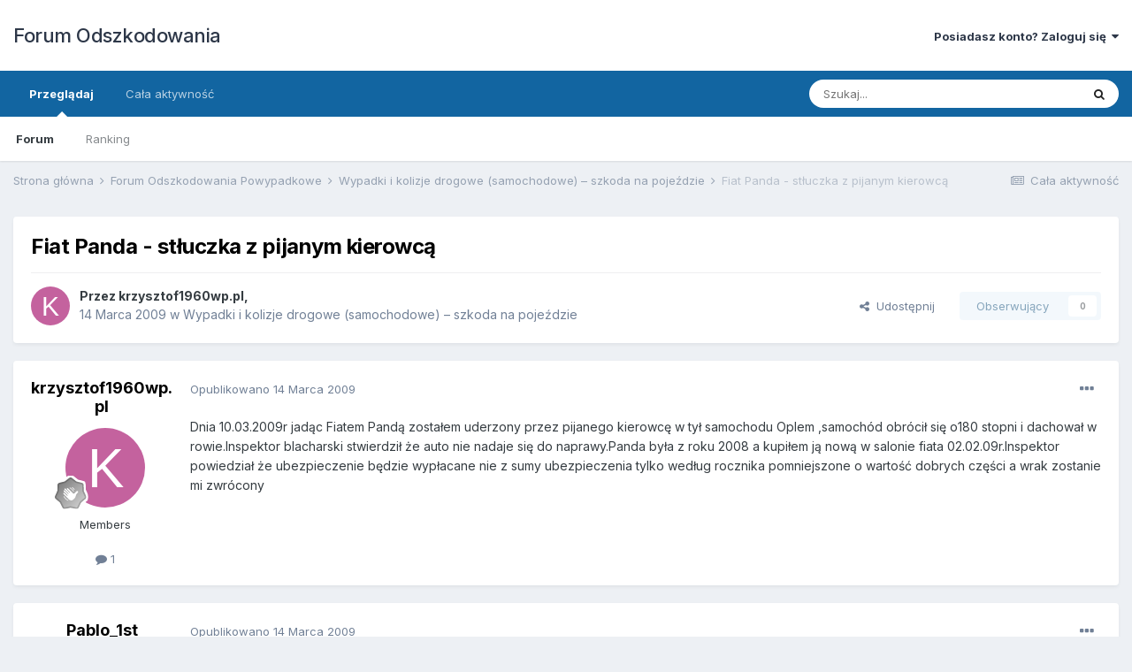

--- FILE ---
content_type: text/html;charset=UTF-8
request_url: https://forum-odszkodowania.pl/topic/2313-fiat-panda-st%C5%82uczka-z-pijanym-kierowc%C4%85/
body_size: 11977
content:
<!DOCTYPE html>
<html lang="pl-PL" dir="ltr">
	<head>
		<meta charset="utf-8">
        
		<title>Fiat Panda - stłuczka z pijanym kierowcą - Wypadki i kolizje drogowe (samochodowe) – szkoda na pojeździe - Forum Odszkodowania</title>
		
			<!-- Google tag (gtag.js) -->
<script async src="https://www.googletagmanager.com/gtag/js?id=G-N4N8WK7PSJ"></script>
<script>
  window.dataLayer = window.dataLayer || [];
  function gtag(){dataLayer.push(arguments);}
  gtag('js', new Date());

  gtag('config', 'G-N4N8WK7PSJ');
</script>
		
		
		
		

	<meta name="viewport" content="width=device-width, initial-scale=1">


	
	


	<meta name="twitter:card" content="summary" />



	
		
			
				<meta property="og:title" content="Fiat Panda - stłuczka z pijanym kierowcą">
			
		
	

	
		
			
				<meta property="og:type" content="website">
			
		
	

	
		
			
				<meta property="og:url" content="https://forum-odszkodowania.pl/topic/2313-fiat-panda-st%C5%82uczka-z-pijanym-kierowc%C4%85/">
			
		
	

	
		
			
				<meta name="description" content="Dnia 10.03.2009r jadąc Fiatem Pandą zostałem uderzony przez pijanego kierowcę w tył samochodu Oplem ,samochód obrócił się o180 stopni i dachował w rowie.Inspektor blacharski stwierdził że auto nie nadaje się do naprawy.Panda była z roku 2008 a kupiłem ją nową w salonie fiata 02.02.09r.Inspektor p...">
			
		
	

	
		
			
				<meta property="og:description" content="Dnia 10.03.2009r jadąc Fiatem Pandą zostałem uderzony przez pijanego kierowcę w tył samochodu Oplem ,samochód obrócił się o180 stopni i dachował w rowie.Inspektor blacharski stwierdził że auto nie nadaje się do naprawy.Panda była z roku 2008 a kupiłem ją nową w salonie fiata 02.02.09r.Inspektor p...">
			
		
	

	
		
			
				<meta property="og:updated_time" content="2009-03-15T21:00:51Z">
			
		
	

	
		
			
				<meta property="og:site_name" content="Forum Odszkodowania">
			
		
	

	
		
			
				<meta property="og:locale" content="pl_PL">
			
		
	


	
		<link rel="canonical" href="https://forum-odszkodowania.pl/topic/2313-fiat-panda-st%C5%82uczka-z-pijanym-kierowc%C4%85/" />
	




<link rel="manifest" href="https://forum-odszkodowania.pl/manifest.webmanifest/">
<meta name="msapplication-config" content="https://forum-odszkodowania.pl/browserconfig.xml/">
<meta name="msapplication-starturl" content="/">
<meta name="application-name" content="Forum Odszkodowania">
<meta name="apple-mobile-web-app-title" content="Forum Odszkodowania">

	<meta name="theme-color" content="#ffffff">










<link rel="preload" href="//forum-odszkodowania.pl/applications/core/interface/font/fontawesome-webfont.woff2?v=4.7.0" as="font" crossorigin="anonymous">
		


	
		<link href="https://fonts.googleapis.com/css?family=Inter:300,300i,400,400i,500,700,700i" rel="stylesheet" referrerpolicy="origin">
	



	<link rel='stylesheet' href='https://forum-odszkodowania.pl/uploads/css_built_1/341e4a57816af3ba440d891ca87450ff_framework.css?v=24012e83261748182375' media='all'>

	<link rel='stylesheet' href='https://forum-odszkodowania.pl/uploads/css_built_1/05e81b71abe4f22d6eb8d1a929494829_responsive.css?v=24012e83261748182375' media='all'>

	<link rel='stylesheet' href='https://forum-odszkodowania.pl/uploads/css_built_1/20446cf2d164adcc029377cb04d43d17_flags.css?v=24012e83261748182375' media='all'>

	<link rel='stylesheet' href='https://forum-odszkodowania.pl/uploads/css_built_1/90eb5adf50a8c640f633d47fd7eb1778_core.css?v=24012e83261748182375' media='all'>

	<link rel='stylesheet' href='https://forum-odszkodowania.pl/uploads/css_built_1/5a0da001ccc2200dc5625c3f3934497d_core_responsive.css?v=24012e83261748182375' media='all'>

	<link rel='stylesheet' href='https://forum-odszkodowania.pl/uploads/css_built_1/62e269ced0fdab7e30e026f1d30ae516_forums.css?v=24012e83261748182375' media='all'>

	<link rel='stylesheet' href='https://forum-odszkodowania.pl/uploads/css_built_1/76e62c573090645fb99a15a363d8620e_forums_responsive.css?v=24012e83261748182375' media='all'>

	<link rel='stylesheet' href='https://forum-odszkodowania.pl/uploads/css_built_1/ebdea0c6a7dab6d37900b9190d3ac77b_topics.css?v=24012e83261748182375' media='all'>





<link rel='stylesheet' href='https://forum-odszkodowania.pl/uploads/css_built_1/258adbb6e4f3e83cd3b355f84e3fa002_custom.css?v=24012e83261748182375' media='all'>




		
		

	</head>
	<body class='ipsApp ipsApp_front ipsJS_none ipsClearfix' data-controller='core.front.core.app' data-message="" data-pageApp='forums' data-pageLocation='front' data-pageModule='forums' data-pageController='topic' data-pageID='2313'  >
		
        

        

		  <a href='#ipsLayout_mainArea' class='ipsHide' title='Przejdź do głównej zawartości tej strony' accesskey='m'>Skocz do zawartości</a>
		<div id='ipsLayout_header' class='ipsClearfix'>
			





			<header>
				<div class='ipsLayout_container'>
					

<a href='https://forum-odszkodowania.pl/' id='elSiteTitle' accesskey='1'>Forum Odszkodowania</a>

					
						

	<ul id='elUserNav' class='ipsList_inline cSignedOut ipsResponsive_showDesktop'>
		
		<li id='elSignInLink'>
			<a href='https://forum-odszkodowania.pl/login/' data-ipsMenu-closeOnClick="false" data-ipsMenu id='elUserSignIn'>
				Posiadasz konto? Zaloguj się &nbsp;<i class='fa fa-caret-down'></i>
			</a>
			
<div id='elUserSignIn_menu' class='ipsMenu ipsMenu_auto ipsHide'>
	<form accept-charset='utf-8' method='post' action='https://forum-odszkodowania.pl/login/'>
		<input type="hidden" name="csrfKey" value="6882ac7bf7a0d159481a9907d84323a9">
		<input type="hidden" name="ref" value="aHR0cHM6Ly9mb3J1bS1vZHN6a29kb3dhbmlhLnBsL3RvcGljLzIzMTMtZmlhdC1wYW5kYS1zdCVDNSU4MnVjemthLXotcGlqYW55bS1raWVyb3djJUM0JTg1Lw==">
		<div data-role="loginForm">
			
			
			
				
<div class="ipsPad ipsForm ipsForm_vertical">
	<h4 class="ipsType_sectionHead">Zaloguj się</h4>
	<br><br>
	<ul class='ipsList_reset'>
		<li class="ipsFieldRow ipsFieldRow_noLabel ipsFieldRow_fullWidth">
			
			
				<input type="email" placeholder="Adres email" name="auth" autocomplete="email">
			
		</li>
		<li class="ipsFieldRow ipsFieldRow_noLabel ipsFieldRow_fullWidth">
			<input type="password" placeholder="Hasło" name="password" autocomplete="current-password">
		</li>
		<li class="ipsFieldRow ipsFieldRow_checkbox ipsClearfix">
			<span class="ipsCustomInput">
				<input type="checkbox" name="remember_me" id="remember_me_checkbox" value="1" checked aria-checked="true">
				<span></span>
			</span>
			<div class="ipsFieldRow_content">
				<label class="ipsFieldRow_label" for="remember_me_checkbox">Zapamiętaj mnie</label>
				<span class="ipsFieldRow_desc">Niezalecane na współdzielonych komputerach</span>
			</div>
		</li>
		<li class="ipsFieldRow ipsFieldRow_fullWidth">
			<button type="submit" name="_processLogin" value="usernamepassword" class="ipsButton ipsButton_primary ipsButton_small" id="elSignIn_submit">Zaloguj się</button>
			
				<p class="ipsType_right ipsType_small">
					
						<a href='https://forum-odszkodowania.pl/lostpassword/' data-ipsDialog data-ipsDialog-title='Nie pamiętasz hasła?'>
					
					Nie pamiętasz hasła?</a>
				</p>
			
		</li>
	</ul>
</div>
			
		</div>
	</form>
</div>
		</li>
		
	</ul>

						
<ul class='ipsMobileHamburger ipsList_reset ipsResponsive_hideDesktop'>
	<li data-ipsDrawer data-ipsDrawer-drawerElem='#elMobileDrawer'>
		<a href='#'>
			
			
				
			
			
			
			<i class='fa fa-navicon'></i>
		</a>
	</li>
</ul>
					
				</div>
			</header>
			

	<nav data-controller='core.front.core.navBar' class=' ipsResponsive_showDesktop'>
		<div class='ipsNavBar_primary ipsLayout_container '>
			<ul data-role="primaryNavBar" class='ipsClearfix'>
				


	
		
		
			
		
		<li class='ipsNavBar_active' data-active id='elNavSecondary_1' data-role="navBarItem" data-navApp="core" data-navExt="CustomItem">
			
			
				<a href="https://forum-odszkodowania.pl"  data-navItem-id="1" data-navDefault>
					Przeglądaj<span class='ipsNavBar_active__identifier'></span>
				</a>
			
			
				<ul class='ipsNavBar_secondary ' data-role='secondaryNavBar'>
					


	
	

	
		
		
			
		
		<li class='ipsNavBar_active' data-active id='elNavSecondary_10' data-role="navBarItem" data-navApp="forums" data-navExt="Forums">
			
			
				<a href="https://forum-odszkodowania.pl"  data-navItem-id="10" data-navDefault>
					Forum<span class='ipsNavBar_active__identifier'></span>
				</a>
			
			
		</li>
	
	

	
	

	
	

	
	

	
	

	
		
		
		<li  id='elNavSecondary_16' data-role="navBarItem" data-navApp="core" data-navExt="Leaderboard">
			
			
				<a href="https://forum-odszkodowania.pl/leaderboard/"  data-navItem-id="16" >
					Ranking<span class='ipsNavBar_active__identifier'></span>
				</a>
			
			
		</li>
	
	

					<li class='ipsHide' id='elNavigationMore_1' data-role='navMore'>
						<a href='#' data-ipsMenu data-ipsMenu-appendTo='#elNavigationMore_1' id='elNavigationMore_1_dropdown'>Więcej <i class='fa fa-caret-down'></i></a>
						<ul class='ipsHide ipsMenu ipsMenu_auto' id='elNavigationMore_1_dropdown_menu' data-role='moreDropdown'></ul>
					</li>
				</ul>
			
		</li>
	
	

	
		
		
		<li  id='elNavSecondary_2' data-role="navBarItem" data-navApp="core" data-navExt="CustomItem">
			
			
				<a href="https://forum-odszkodowania.pl/discover/"  data-navItem-id="2" >
					Cała aktywność<span class='ipsNavBar_active__identifier'></span>
				</a>
			
			
				<ul class='ipsNavBar_secondary ipsHide' data-role='secondaryNavBar'>
					


	
		
		
		<li  id='elNavSecondary_4' data-role="navBarItem" data-navApp="core" data-navExt="AllActivity">
			
			
				<a href="https://forum-odszkodowania.pl/discover/"  data-navItem-id="4" >
					Cała aktywność<span class='ipsNavBar_active__identifier'></span>
				</a>
			
			
		</li>
	
	

	
	

	
	

	
	

	
		
		
		<li  id='elNavSecondary_8' data-role="navBarItem" data-navApp="core" data-navExt="Search">
			
			
				<a href="https://forum-odszkodowania.pl/search/"  data-navItem-id="8" >
					Szukaj<span class='ipsNavBar_active__identifier'></span>
				</a>
			
			
		</li>
	
	

	
	

					<li class='ipsHide' id='elNavigationMore_2' data-role='navMore'>
						<a href='#' data-ipsMenu data-ipsMenu-appendTo='#elNavigationMore_2' id='elNavigationMore_2_dropdown'>Więcej <i class='fa fa-caret-down'></i></a>
						<ul class='ipsHide ipsMenu ipsMenu_auto' id='elNavigationMore_2_dropdown_menu' data-role='moreDropdown'></ul>
					</li>
				</ul>
			
		</li>
	
	

				<li class='ipsHide' id='elNavigationMore' data-role='navMore'>
					<a href='#' data-ipsMenu data-ipsMenu-appendTo='#elNavigationMore' id='elNavigationMore_dropdown'>Więcej</a>
					<ul class='ipsNavBar_secondary ipsHide' data-role='secondaryNavBar'>
						<li class='ipsHide' id='elNavigationMore_more' data-role='navMore'>
							<a href='#' data-ipsMenu data-ipsMenu-appendTo='#elNavigationMore_more' id='elNavigationMore_more_dropdown'>Więcej <i class='fa fa-caret-down'></i></a>
							<ul class='ipsHide ipsMenu ipsMenu_auto' id='elNavigationMore_more_dropdown_menu' data-role='moreDropdown'></ul>
						</li>
					</ul>
				</li>
			</ul>
			

	<div id="elSearchWrapper">
		<div id='elSearch' data-controller="core.front.core.quickSearch">
			<form accept-charset='utf-8' action='//forum-odszkodowania.pl/search/?do=quicksearch' method='post'>
                <input type='search' id='elSearchField' placeholder='Szukaj...' name='q' autocomplete='off' aria-label='Szukaj'>
                <details class='cSearchFilter'>
                    <summary class='cSearchFilter__text'></summary>
                    <ul class='cSearchFilter__menu'>
                        
                        <li><label><input type="radio" name="type" value="all" ><span class='cSearchFilter__menuText'>Wszędzie</span></label></li>
                        
                            
                                <li><label><input type="radio" name="type" value='contextual_{&quot;type&quot;:&quot;forums_topic&quot;,&quot;nodes&quot;:5}' checked><span class='cSearchFilter__menuText'>To forum</span></label></li>
                            
                                <li><label><input type="radio" name="type" value='contextual_{&quot;type&quot;:&quot;forums_topic&quot;,&quot;item&quot;:2313}' checked><span class='cSearchFilter__menuText'>Ten temat</span></label></li>
                            
                        
                        
                            <li><label><input type="radio" name="type" value="forums_topic"><span class='cSearchFilter__menuText'>Tematy</span></label></li>
                        
                            <li><label><input type="radio" name="type" value="cms_records1"><span class='cSearchFilter__menuText'>Article</span></label></li>
                        
                            <li><label><input type="radio" name="type" value="blog_entry"><span class='cSearchFilter__menuText'>Blog Entries</span></label></li>
                        
                    </ul>
                </details>
				<button class='cSearchSubmit' type="submit" aria-label='Szukaj'><i class="fa fa-search"></i></button>
			</form>
		</div>
	</div>

		</div>
	</nav>

			
<ul id='elMobileNav' class='ipsResponsive_hideDesktop' data-controller='core.front.core.mobileNav'>
	
		
			
			
				
				
			
				
					<li id='elMobileBreadcrumb'>
						<a href='https://forum-odszkodowania.pl/forum/5-wypadki-i-kolizje-drogowe-samochodowe-%E2%80%93-szkoda-na-poje%C5%BAdzie/'>
							<span>Wypadki i kolizje drogowe (samochodowe) – szkoda na pojeździe</span>
						</a>
					</li>
				
				
			
				
				
			
		
	
	
	
	<li >
		<a data-action="defaultStream" href='https://forum-odszkodowania.pl/discover/'><i class="fa fa-newspaper-o" aria-hidden="true"></i></a>
	</li>

	

	
		<li class='ipsJS_show'>
			<a href='https://forum-odszkodowania.pl/search/'><i class='fa fa-search'></i></a>
		</li>
	
</ul>
		</div>
		<main id='ipsLayout_body' class='ipsLayout_container'>
			<div id='ipsLayout_contentArea'>
				<div id='ipsLayout_contentWrapper'>
					
<nav class='ipsBreadcrumb ipsBreadcrumb_top ipsFaded_withHover'>
	

	<ul class='ipsList_inline ipsPos_right'>
		
		<li >
			<a data-action="defaultStream" class='ipsType_light '  href='https://forum-odszkodowania.pl/discover/'><i class="fa fa-newspaper-o" aria-hidden="true"></i> <span>Cała aktywność</span></a>
		</li>
		
	</ul>

	<ul data-role="breadcrumbList">
		<li>
			<a title="Strona główna" href='https://forum-odszkodowania.pl/'>
				<span>Strona główna <i class='fa fa-angle-right'></i></span>
			</a>
		</li>
		
		
			<li>
				
					<a href='https://forum-odszkodowania.pl/forum/3-forum-odszkodowania-powypadkowe/'>
						<span>Forum Odszkodowania Powypadkowe <i class='fa fa-angle-right' aria-hidden="true"></i></span>
					</a>
				
			</li>
		
			<li>
				
					<a href='https://forum-odszkodowania.pl/forum/5-wypadki-i-kolizje-drogowe-samochodowe-%E2%80%93-szkoda-na-poje%C5%BAdzie/'>
						<span>Wypadki i kolizje drogowe (samochodowe) – szkoda na pojeździe <i class='fa fa-angle-right' aria-hidden="true"></i></span>
					</a>
				
			</li>
		
			<li>
				
					Fiat Panda - stłuczka z pijanym kierowcą
				
			</li>
		
	</ul>
</nav>
					
					<div id='ipsLayout_mainArea'>
						
						
						
						

	




						



<div class="ipsPageHeader ipsResponsive_pull ipsBox ipsPadding sm:ipsPadding:half ipsMargin_bottom">
		
	
	<div class="ipsFlex ipsFlex-ai:center ipsFlex-fw:wrap ipsGap:4">
		<div class="ipsFlex-flex:11">
			<h1 class="ipsType_pageTitle ipsContained_container">
				

				
				
					<span class="ipsType_break ipsContained">
						<span>Fiat Panda - stłuczka z pijanym kierowcą</span>
					</span>
				
			</h1>
			
			
		</div>
		
	</div>
	<hr class="ipsHr">
	<div class="ipsPageHeader__meta ipsFlex ipsFlex-jc:between ipsFlex-ai:center ipsFlex-fw:wrap ipsGap:3">
		<div class="ipsFlex-flex:11">
			<div class="ipsPhotoPanel ipsPhotoPanel_mini ipsPhotoPanel_notPhone ipsClearfix">
				

	<span class='ipsUserPhoto ipsUserPhoto_mini '>
		<img src='data:image/svg+xml,%3Csvg%20xmlns%3D%22http%3A%2F%2Fwww.w3.org%2F2000%2Fsvg%22%20viewBox%3D%220%200%201024%201024%22%20style%3D%22background%3A%23c4629e%22%3E%3Cg%3E%3Ctext%20text-anchor%3D%22middle%22%20dy%3D%22.35em%22%20x%3D%22512%22%20y%3D%22512%22%20fill%3D%22%23ffffff%22%20font-size%3D%22700%22%20font-family%3D%22-apple-system%2C%20BlinkMacSystemFont%2C%20Roboto%2C%20Helvetica%2C%20Arial%2C%20sans-serif%22%3EK%3C%2Ftext%3E%3C%2Fg%3E%3C%2Fsvg%3E' alt='krzysztof1960wp.pl' loading="lazy">
	</span>

				<div>
					<p class="ipsType_reset ipsType_blendLinks">
						<span class="ipsType_normal">
						
							<strong>Przez 


krzysztof1960wp.pl, </strong><br>
							<span class="ipsType_light"><time datetime='2009-03-14T18:02:00Z' title='14.03.2009 18:02 ' data-short='16 l '>14 Marca 2009</time> w <a href="https://forum-odszkodowania.pl/forum/5-wypadki-i-kolizje-drogowe-samochodowe-%E2%80%93-szkoda-na-poje%C5%BAdzie/">Wypadki i kolizje drogowe (samochodowe) – szkoda na pojeździe</a></span>
						
						</span>
					</p>
				</div>
			</div>
		</div>
		
			<div class="ipsFlex-flex:01 ipsResponsive_hidePhone">
				<div class="ipsFlex ipsFlex-ai:center ipsFlex-jc:center ipsGap:3 ipsGap_row:0">
					
						


    <a href='#elShareItem_935078184_menu' id='elShareItem_935078184' data-ipsMenu class='ipsShareButton ipsButton ipsButton_verySmall ipsButton_link ipsButton_link--light'>
        <span><i class='fa fa-share-alt'></i></span> &nbsp;Udostępnij
    </a>

    <div class='ipsPadding ipsMenu ipsMenu_auto ipsHide' id='elShareItem_935078184_menu' data-controller="core.front.core.sharelink">
        <ul class='ipsList_inline'>
            
                <li>
<a href="http://twitter.com/share?url=https%3A%2F%2Fforum-odszkodowania.pl%2Ftopic%2F2313-fiat-panda-st%2525C5%252582uczka-z-pijanym-kierowc%2525C4%252585%2F" class="cShareLink cShareLink_twitter" target="_blank" data-role="shareLink" title='Udostępnij na Twitterze' data-ipsTooltip rel='nofollow noopener'>
	<i class="fa fa-twitter"></i>
</a></li>
            
                <li>
<a href="https://www.facebook.com/sharer/sharer.php?u=https%3A%2F%2Fforum-odszkodowania.pl%2Ftopic%2F2313-fiat-panda-st%25C5%2582uczka-z-pijanym-kierowc%25C4%2585%2F" class="cShareLink cShareLink_facebook" target="_blank" data-role="shareLink" title='Udostępnij na Facebooku' data-ipsTooltip rel='noopener nofollow'>
	<i class="fa fa-facebook"></i>
</a></li>
            
                <li>
<a href="http://www.reddit.com/submit?url=https%3A%2F%2Fforum-odszkodowania.pl%2Ftopic%2F2313-fiat-panda-st%25C5%2582uczka-z-pijanym-kierowc%25C4%2585%2F&amp;title=Fiat+Panda+-+st%C5%82uczka+z+pijanym+kierowc%C4%85" rel="nofollow noopener" class="cShareLink cShareLink_reddit" target="_blank" title='Udostępnij w Reddit' data-ipsTooltip>
	<i class="fa fa-reddit"></i>
</a></li>
            
                <li>
<a href="http://www.linkedin.com/shareArticle?mini=true&amp;url=https%3A%2F%2Fforum-odszkodowania.pl%2Ftopic%2F2313-fiat-panda-st%25C5%2582uczka-z-pijanym-kierowc%25C4%2585%2F&amp;title=Fiat+Panda+-+st%C5%82uczka+z+pijanym+kierowc%C4%85" rel="nofollow noopener" class="cShareLink cShareLink_linkedin" target="_blank" data-role="shareLink" title='Udostępnij w LinkedIn ' data-ipsTooltip>
	<i class="fa fa-linkedin"></i>
</a></li>
            
                <li>
<a href="http://pinterest.com/pin/create/button/?url=https://forum-odszkodowania.pl/topic/2313-fiat-panda-st%25C5%2582uczka-z-pijanym-kierowc%25C4%2585/&amp;media=" class="cShareLink cShareLink_pinterest" rel="nofollow noopener" target="_blank" data-role="shareLink" title='Udostępnij w Pinterest' data-ipsTooltip>
	<i class="fa fa-pinterest"></i>
</a></li>
            
        </ul>
        
            <hr class='ipsHr'>
            <button class='ipsHide ipsButton ipsButton_verySmall ipsButton_light ipsButton_fullWidth ipsMargin_top:half' data-controller='core.front.core.webshare' data-role='webShare' data-webShareTitle='Fiat Panda - stłuczka z pijanym kierowcą' data-webShareText='Fiat Panda - stłuczka z pijanym kierowcą' data-webShareUrl='https://forum-odszkodowania.pl/topic/2313-fiat-panda-st%C5%82uczka-z-pijanym-kierowc%C4%85/'>Więcej opcji udostępniania...</button>
        
    </div>

					
					



					

<div data-followApp='forums' data-followArea='topic' data-followID='2313' data-controller='core.front.core.followButton'>
	

	<a href='https://forum-odszkodowania.pl/login/' rel="nofollow" class="ipsFollow ipsPos_middle ipsButton ipsButton_light ipsButton_verySmall ipsButton_disabled" data-role="followButton" data-ipsTooltip title='Zaloguj się, aby obserwować tę zawartość'>
		<span>Obserwujący</span>
		<span class='ipsCommentCount'>0</span>
	</a>

</div>
				</div>
			</div>
					
	</div>
	
	
</div>






<div class="ipsClearfix">
	<ul class="ipsToolList ipsToolList_horizontal ipsClearfix ipsSpacer_both ipsResponsive_hidePhone">
		
		
		
	</ul>
</div>

<div id="comments" data-controller="core.front.core.commentFeed,forums.front.topic.view, core.front.core.ignoredComments" data-autopoll data-baseurl="https://forum-odszkodowania.pl/topic/2313-fiat-panda-st%C5%82uczka-z-pijanym-kierowc%C4%85/" data-lastpage data-feedid="topic-2313" class="cTopic ipsClear ipsSpacer_top">
	
			
	

	

<div data-controller='core.front.core.recommendedComments' data-url='https://forum-odszkodowania.pl/topic/2313-fiat-panda-st%C5%82uczka-z-pijanym-kierowc%C4%85/?recommended=comments' class='ipsRecommendedComments ipsHide'>
	<div data-role="recommendedComments">
		<h2 class='ipsType_sectionHead ipsType_large ipsType_bold ipsMargin_bottom'>Rekomendowane odpowiedzi</h2>
		
	</div>
</div>
	
	<div id="elPostFeed" data-role="commentFeed" data-controller="core.front.core.moderation" >
		<form action="https://forum-odszkodowania.pl/topic/2313-fiat-panda-st%C5%82uczka-z-pijanym-kierowc%C4%85/?csrfKey=6882ac7bf7a0d159481a9907d84323a9&amp;do=multimodComment" method="post" data-ipspageaction data-role="moderationTools">
			
			
				

					

					
					



<a id='comment-2413'></a>
<article  id='elComment_2413' class='cPost ipsBox ipsResponsive_pull  ipsComment  ipsComment_parent ipsClearfix ipsClear ipsColumns ipsColumns_noSpacing ipsColumns_collapsePhone    '>
	

	

	<div class='cAuthorPane_mobile ipsResponsive_showPhone'>
		<div class='cAuthorPane_photo'>
			<div class='cAuthorPane_photoWrap'>
				

	<span class='ipsUserPhoto ipsUserPhoto_large '>
		<img src='data:image/svg+xml,%3Csvg%20xmlns%3D%22http%3A%2F%2Fwww.w3.org%2F2000%2Fsvg%22%20viewBox%3D%220%200%201024%201024%22%20style%3D%22background%3A%23c4629e%22%3E%3Cg%3E%3Ctext%20text-anchor%3D%22middle%22%20dy%3D%22.35em%22%20x%3D%22512%22%20y%3D%22512%22%20fill%3D%22%23ffffff%22%20font-size%3D%22700%22%20font-family%3D%22-apple-system%2C%20BlinkMacSystemFont%2C%20Roboto%2C%20Helvetica%2C%20Arial%2C%20sans-serif%22%3EK%3C%2Ftext%3E%3C%2Fg%3E%3C%2Fsvg%3E' alt='krzysztof1960wp.pl' loading="lazy">
	</span>

				
				
					<a href="https://forum-odszkodowania.pl/profile/3468-krzysztof1960wppl/badges/" rel="nofollow">
						
<img src='https://forum-odszkodowania.pl/uploads/monthly_2022_08/1_Newbie.svg' loading="lazy" alt="Newbie" class="cAuthorPane_badge cAuthorPane_badge--rank ipsOutline ipsOutline:2px" data-ipsTooltip title="Tytuł: Newbie (1/14)">
					</a>
				
			</div>
		</div>
		<div class='cAuthorPane_content'>
			<h3 class='ipsType_sectionHead cAuthorPane_author ipsType_break ipsType_blendLinks ipsFlex ipsFlex-ai:center'>
				


krzysztof1960wp.pl
			</h3>
			<div class='ipsType_light ipsType_reset'>
				<a href='https://forum-odszkodowania.pl/topic/2313-fiat-panda-st%C5%82uczka-z-pijanym-kierowc%C4%85/?do=findComment&amp;comment=2413' rel="nofollow" class='ipsType_blendLinks'>Opublikowano <time datetime='2009-03-14T18:02:00Z' title='14.03.2009 18:02 ' data-short='16 l '>14 Marca 2009</time></a>
				
			</div>
		</div>
	</div>
	<aside class='ipsComment_author cAuthorPane ipsColumn ipsColumn_medium ipsResponsive_hidePhone'>
		<h3 class='ipsType_sectionHead cAuthorPane_author ipsType_blendLinks ipsType_break'><strong>


krzysztof1960wp.pl</strong>
			
		</h3>
		<ul class='cAuthorPane_info ipsList_reset'>
			<li data-role='photo' class='cAuthorPane_photo'>
				<div class='cAuthorPane_photoWrap'>
					

	<span class='ipsUserPhoto ipsUserPhoto_large '>
		<img src='data:image/svg+xml,%3Csvg%20xmlns%3D%22http%3A%2F%2Fwww.w3.org%2F2000%2Fsvg%22%20viewBox%3D%220%200%201024%201024%22%20style%3D%22background%3A%23c4629e%22%3E%3Cg%3E%3Ctext%20text-anchor%3D%22middle%22%20dy%3D%22.35em%22%20x%3D%22512%22%20y%3D%22512%22%20fill%3D%22%23ffffff%22%20font-size%3D%22700%22%20font-family%3D%22-apple-system%2C%20BlinkMacSystemFont%2C%20Roboto%2C%20Helvetica%2C%20Arial%2C%20sans-serif%22%3EK%3C%2Ftext%3E%3C%2Fg%3E%3C%2Fsvg%3E' alt='krzysztof1960wp.pl' loading="lazy">
	</span>

					
					
						
<img src='https://forum-odszkodowania.pl/uploads/monthly_2022_08/1_Newbie.svg' loading="lazy" alt="Newbie" class="cAuthorPane_badge cAuthorPane_badge--rank ipsOutline ipsOutline:2px" data-ipsTooltip title="Tytuł: Newbie (1/14)">
					
				</div>
			</li>
			
				<li data-role='group'>Members</li>
				
			
			
				<li data-role='stats' class='ipsMargin_top'>
					<ul class="ipsList_reset ipsType_light ipsFlex ipsFlex-ai:center ipsFlex-jc:center ipsGap_row:2 cAuthorPane_stats">
						<li>
							
								<i class="fa fa-comment"></i> 1
							
						</li>
						
					</ul>
				</li>
			
			
				

			
		</ul>
	</aside>
	<div class='ipsColumn ipsColumn_fluid ipsMargin:none'>
		

<div id='comment-2413_wrap' data-controller='core.front.core.comment' data-commentApp='forums' data-commentType='forums' data-commentID="2413" data-quoteData='{&quot;userid&quot;:3468,&quot;username&quot;:&quot;krzysztof1960wp.pl&quot;,&quot;timestamp&quot;:1237053720,&quot;contentapp&quot;:&quot;forums&quot;,&quot;contenttype&quot;:&quot;forums&quot;,&quot;contentid&quot;:2313,&quot;contentclass&quot;:&quot;forums_Topic&quot;,&quot;contentcommentid&quot;:2413}' class='ipsComment_content ipsType_medium'>

	<div class='ipsComment_meta ipsType_light ipsFlex ipsFlex-ai:center ipsFlex-jc:between ipsFlex-fd:row-reverse'>
		<div class='ipsType_light ipsType_reset ipsType_blendLinks ipsComment_toolWrap'>
			<div class='ipsResponsive_hidePhone ipsComment_badges'>
				<ul class='ipsList_reset ipsFlex ipsFlex-jc:end ipsFlex-fw:wrap ipsGap:2 ipsGap_row:1'>
					
					
					
					
					
				</ul>
			</div>
			<ul class='ipsList_reset ipsComment_tools'>
				<li>
					<a href='#elControls_2413_menu' class='ipsComment_ellipsis' id='elControls_2413' title='Więcej opcji...' data-ipsMenu data-ipsMenu-appendTo='#comment-2413_wrap'><i class='fa fa-ellipsis-h'></i></a>
					<ul id='elControls_2413_menu' class='ipsMenu ipsMenu_narrow ipsHide'>
						
						
							<li class='ipsMenu_item'><a href='https://forum-odszkodowania.pl/topic/2313-fiat-panda-st%C5%82uczka-z-pijanym-kierowc%C4%85/' title='Udostępnij tę odpowiedź' data-ipsDialog data-ipsDialog-size='narrow' data-ipsDialog-content='#elShareComment_2413_menu' data-ipsDialog-title="Udostępnij tę odpowiedź" id='elSharePost_2413' data-role='shareComment'>Udostępnij</a></li>
						
                        
						
						
						
							
								
							
							
							
							
							
							
						
					</ul>
				</li>
				
			</ul>
		</div>

		<div class='ipsType_reset ipsResponsive_hidePhone'>
			<a href='https://forum-odszkodowania.pl/topic/2313-fiat-panda-st%C5%82uczka-z-pijanym-kierowc%C4%85/?do=findComment&amp;comment=2413' rel="nofollow" class='ipsType_blendLinks'>Opublikowano <time datetime='2009-03-14T18:02:00Z' title='14.03.2009 18:02 ' data-short='16 l '>14 Marca 2009</time></a>
			
			<span class='ipsResponsive_hidePhone'>
				
				
			</span>
		</div>
	</div>

	

    

	<div class='cPost_contentWrap'>
		
		<div data-role='commentContent' class='ipsType_normal ipsType_richText ipsPadding_bottom ipsContained' data-controller='core.front.core.lightboxedImages'>
			Dnia 10.03.2009r jadąc Fiatem Pandą zostałem uderzony przez pijanego kierowcę w tył samochodu Oplem ,samochód obrócił się o180 stopni i dachował w rowie.Inspektor blacharski stwierdził że auto nie nadaje się do naprawy.Panda była z roku 2008 a kupiłem ją nową w salonie fiata 02.02.09r.Inspektor powiedział że ubezpieczenie będzie wypłacane nie z sumy ubezpieczenia tylko według rocznika pomniejszone o wartość dobrych części a wrak zostanie mi zwrócony

			
		</div>

		

		
	</div>

	

	



<div class='ipsPadding ipsHide cPostShareMenu' id='elShareComment_2413_menu'>
	<h5 class='ipsType_normal ipsType_reset'>Odnośnik do komentarza</h5>
	
		
	
	
	<input type='text' value='https://forum-odszkodowania.pl/topic/2313-fiat-panda-st%C5%82uczka-z-pijanym-kierowc%C4%85/' class='ipsField_fullWidth'>

	
	<h5 class='ipsType_normal ipsType_reset ipsSpacer_top'>Udostępnij na innych stronach</h5>
	

	<ul class='ipsList_inline ipsList_noSpacing ipsClearfix' data-controller="core.front.core.sharelink">
		
			<li>
<a href="http://twitter.com/share?url=https%3A%2F%2Fforum-odszkodowania.pl%2Ftopic%2F2313-fiat-panda-st%2525C5%252582uczka-z-pijanym-kierowc%2525C4%252585%2F%3Fdo%3DfindComment%26comment%3D2413" class="cShareLink cShareLink_twitter" target="_blank" data-role="shareLink" title='Udostępnij na Twitterze' data-ipsTooltip rel='nofollow noopener'>
	<i class="fa fa-twitter"></i>
</a></li>
		
			<li>
<a href="https://www.facebook.com/sharer/sharer.php?u=https%3A%2F%2Fforum-odszkodowania.pl%2Ftopic%2F2313-fiat-panda-st%25C5%2582uczka-z-pijanym-kierowc%25C4%2585%2F%3Fdo%3DfindComment%26comment%3D2413" class="cShareLink cShareLink_facebook" target="_blank" data-role="shareLink" title='Udostępnij na Facebooku' data-ipsTooltip rel='noopener nofollow'>
	<i class="fa fa-facebook"></i>
</a></li>
		
			<li>
<a href="http://www.reddit.com/submit?url=https%3A%2F%2Fforum-odszkodowania.pl%2Ftopic%2F2313-fiat-panda-st%25C5%2582uczka-z-pijanym-kierowc%25C4%2585%2F%3Fdo%3DfindComment%26comment%3D2413&amp;title=Fiat+Panda+-+st%C5%82uczka+z+pijanym+kierowc%C4%85" rel="nofollow noopener" class="cShareLink cShareLink_reddit" target="_blank" title='Udostępnij w Reddit' data-ipsTooltip>
	<i class="fa fa-reddit"></i>
</a></li>
		
			<li>
<a href="http://www.linkedin.com/shareArticle?mini=true&amp;url=https%3A%2F%2Fforum-odszkodowania.pl%2Ftopic%2F2313-fiat-panda-st%25C5%2582uczka-z-pijanym-kierowc%25C4%2585%2F%3Fdo%3DfindComment%26comment%3D2413&amp;title=Fiat+Panda+-+st%C5%82uczka+z+pijanym+kierowc%C4%85" rel="nofollow noopener" class="cShareLink cShareLink_linkedin" target="_blank" data-role="shareLink" title='Udostępnij w LinkedIn ' data-ipsTooltip>
	<i class="fa fa-linkedin"></i>
</a></li>
		
			<li>
<a href="http://pinterest.com/pin/create/button/?url=https://forum-odszkodowania.pl/topic/2313-fiat-panda-st%25C5%2582uczka-z-pijanym-kierowc%25C4%2585/?do=findComment%26comment=2413&amp;media=" class="cShareLink cShareLink_pinterest" rel="nofollow noopener" target="_blank" data-role="shareLink" title='Udostępnij w Pinterest' data-ipsTooltip>
	<i class="fa fa-pinterest"></i>
</a></li>
		
	</ul>


	<hr class='ipsHr'>
	<button class='ipsHide ipsButton ipsButton_small ipsButton_light ipsButton_fullWidth ipsMargin_top:half' data-controller='core.front.core.webshare' data-role='webShare' data-webShareTitle='Fiat Panda - stłuczka z pijanym kierowcą' data-webShareText='Dnia 10.03.2009r jadąc Fiatem Pandą zostałem uderzony przez pijanego kierowcę w tył samochodu Oplem ,samochód obrócił się o180 stopni i dachował w rowie.Inspektor blacharski stwierdził że auto nie nadaje się do naprawy.Panda była z roku 2008 a kupiłem ją nową w salonie fiata 02.02.09r.Inspektor powiedział że ubezpieczenie będzie wypłacane nie z sumy ubezpieczenia tylko według rocznika pomniejszone o wartość dobrych części a wrak zostanie mi zwrócony' data-webShareUrl='https://forum-odszkodowania.pl/topic/2313-fiat-panda-st%C5%82uczka-z-pijanym-kierowc%C4%85/?do=findComment&amp;comment=2413'>Więcej opcji udostępniania...</button>

	
</div>
</div>
	</div>
</article>
					
					
					
				

					

					
					



<a id='comment-46270'></a>
<article  id='elComment_46270' class='cPost ipsBox ipsResponsive_pull  ipsComment  ipsComment_parent ipsClearfix ipsClear ipsColumns ipsColumns_noSpacing ipsColumns_collapsePhone    '>
	

	

	<div class='cAuthorPane_mobile ipsResponsive_showPhone'>
		<div class='cAuthorPane_photo'>
			<div class='cAuthorPane_photoWrap'>
				

	<span class='ipsUserPhoto ipsUserPhoto_large '>
		<img src='data:image/svg+xml,%3Csvg%20xmlns%3D%22http%3A%2F%2Fwww.w3.org%2F2000%2Fsvg%22%20viewBox%3D%220%200%201024%201024%22%20style%3D%22background%3A%2362c46a%22%3E%3Cg%3E%3Ctext%20text-anchor%3D%22middle%22%20dy%3D%22.35em%22%20x%3D%22512%22%20y%3D%22512%22%20fill%3D%22%23ffffff%22%20font-size%3D%22700%22%20font-family%3D%22-apple-system%2C%20BlinkMacSystemFont%2C%20Roboto%2C%20Helvetica%2C%20Arial%2C%20sans-serif%22%3EP%3C%2Ftext%3E%3C%2Fg%3E%3C%2Fsvg%3E' alt='Pablo_1st' loading="lazy">
	</span>

				
				
					<a href="https://forum-odszkodowania.pl/profile/562-pablo_1st/badges/" rel="nofollow">
						
<img src='https://forum-odszkodowania.pl/uploads/monthly_2022_08/1_Newbie.svg' loading="lazy" alt="Newbie" class="cAuthorPane_badge cAuthorPane_badge--rank ipsOutline ipsOutline:2px" data-ipsTooltip title="Tytuł: Newbie (1/14)">
					</a>
				
			</div>
		</div>
		<div class='cAuthorPane_content'>
			<h3 class='ipsType_sectionHead cAuthorPane_author ipsType_break ipsType_blendLinks ipsFlex ipsFlex-ai:center'>
				


Pablo_1st
			</h3>
			<div class='ipsType_light ipsType_reset'>
				<a href='https://forum-odszkodowania.pl/topic/2313-fiat-panda-st%C5%82uczka-z-pijanym-kierowc%C4%85/?do=findComment&amp;comment=46270' rel="nofollow" class='ipsType_blendLinks'>Opublikowano <time datetime='2009-03-14T18:59:40Z' title='14.03.2009 18:59 ' data-short='16 l '>14 Marca 2009</time></a>
				
			</div>
		</div>
	</div>
	<aside class='ipsComment_author cAuthorPane ipsColumn ipsColumn_medium ipsResponsive_hidePhone'>
		<h3 class='ipsType_sectionHead cAuthorPane_author ipsType_blendLinks ipsType_break'><strong>


Pablo_1st</strong>
			
		</h3>
		<ul class='cAuthorPane_info ipsList_reset'>
			<li data-role='photo' class='cAuthorPane_photo'>
				<div class='cAuthorPane_photoWrap'>
					

	<span class='ipsUserPhoto ipsUserPhoto_large '>
		<img src='data:image/svg+xml,%3Csvg%20xmlns%3D%22http%3A%2F%2Fwww.w3.org%2F2000%2Fsvg%22%20viewBox%3D%220%200%201024%201024%22%20style%3D%22background%3A%2362c46a%22%3E%3Cg%3E%3Ctext%20text-anchor%3D%22middle%22%20dy%3D%22.35em%22%20x%3D%22512%22%20y%3D%22512%22%20fill%3D%22%23ffffff%22%20font-size%3D%22700%22%20font-family%3D%22-apple-system%2C%20BlinkMacSystemFont%2C%20Roboto%2C%20Helvetica%2C%20Arial%2C%20sans-serif%22%3EP%3C%2Ftext%3E%3C%2Fg%3E%3C%2Fsvg%3E' alt='Pablo_1st' loading="lazy">
	</span>

					
					
						
<img src='https://forum-odszkodowania.pl/uploads/monthly_2022_08/1_Newbie.svg' loading="lazy" alt="Newbie" class="cAuthorPane_badge cAuthorPane_badge--rank ipsOutline ipsOutline:2px" data-ipsTooltip title="Tytuł: Newbie (1/14)">
					
				</div>
			</li>
			
				<li data-role='group'>Members</li>
				
			
			
				<li data-role='stats' class='ipsMargin_top'>
					<ul class="ipsList_reset ipsType_light ipsFlex ipsFlex-ai:center ipsFlex-jc:center ipsGap_row:2 cAuthorPane_stats">
						<li>
							
								<i class="fa fa-comment"></i> 680
							
						</li>
						
					</ul>
				</li>
			
			
				

			
		</ul>
	</aside>
	<div class='ipsColumn ipsColumn_fluid ipsMargin:none'>
		

<div id='comment-46270_wrap' data-controller='core.front.core.comment' data-commentApp='forums' data-commentType='forums' data-commentID="46270" data-quoteData='{&quot;userid&quot;:562,&quot;username&quot;:&quot;Pablo_1st&quot;,&quot;timestamp&quot;:1237057180,&quot;contentapp&quot;:&quot;forums&quot;,&quot;contenttype&quot;:&quot;forums&quot;,&quot;contentid&quot;:2313,&quot;contentclass&quot;:&quot;forums_Topic&quot;,&quot;contentcommentid&quot;:46270}' class='ipsComment_content ipsType_medium'>

	<div class='ipsComment_meta ipsType_light ipsFlex ipsFlex-ai:center ipsFlex-jc:between ipsFlex-fd:row-reverse'>
		<div class='ipsType_light ipsType_reset ipsType_blendLinks ipsComment_toolWrap'>
			<div class='ipsResponsive_hidePhone ipsComment_badges'>
				<ul class='ipsList_reset ipsFlex ipsFlex-jc:end ipsFlex-fw:wrap ipsGap:2 ipsGap_row:1'>
					
					
					
					
					
				</ul>
			</div>
			<ul class='ipsList_reset ipsComment_tools'>
				<li>
					<a href='#elControls_46270_menu' class='ipsComment_ellipsis' id='elControls_46270' title='Więcej opcji...' data-ipsMenu data-ipsMenu-appendTo='#comment-46270_wrap'><i class='fa fa-ellipsis-h'></i></a>
					<ul id='elControls_46270_menu' class='ipsMenu ipsMenu_narrow ipsHide'>
						
						
							<li class='ipsMenu_item'><a href='https://forum-odszkodowania.pl/topic/2313-fiat-panda-st%C5%82uczka-z-pijanym-kierowc%C4%85/?do=findComment&amp;comment=46270' rel="nofollow" title='Udostępnij tę odpowiedź' data-ipsDialog data-ipsDialog-size='narrow' data-ipsDialog-content='#elShareComment_46270_menu' data-ipsDialog-title="Udostępnij tę odpowiedź" id='elSharePost_46270' data-role='shareComment'>Udostępnij</a></li>
						
                        
						
						
						
							
								
							
							
							
							
							
							
						
					</ul>
				</li>
				
			</ul>
		</div>

		<div class='ipsType_reset ipsResponsive_hidePhone'>
			<a href='https://forum-odszkodowania.pl/topic/2313-fiat-panda-st%C5%82uczka-z-pijanym-kierowc%C4%85/?do=findComment&amp;comment=46270' rel="nofollow" class='ipsType_blendLinks'>Opublikowano <time datetime='2009-03-14T18:59:40Z' title='14.03.2009 18:59 ' data-short='16 l '>14 Marca 2009</time></a>
			
			<span class='ipsResponsive_hidePhone'>
				
				
			</span>
		</div>
	</div>

	

    

	<div class='cPost_contentWrap'>
		
		<div data-role='commentContent' class='ipsType_normal ipsType_richText ipsPadding_bottom ipsContained' data-controller='core.front.core.lightboxedImages'>
			tak właśnie będzie. Ale możesz skorzystać z własnego AC, będziesz miał policzone wg sumy ubezpieczenia minus "wrak".

			
		</div>

		

		
	</div>

	

	



<div class='ipsPadding ipsHide cPostShareMenu' id='elShareComment_46270_menu'>
	<h5 class='ipsType_normal ipsType_reset'>Odnośnik do komentarza</h5>
	
		
	
	
	<input type='text' value='https://forum-odszkodowania.pl/topic/2313-fiat-panda-st%C5%82uczka-z-pijanym-kierowc%C4%85/?do=findComment&amp;comment=46270' class='ipsField_fullWidth'>

	
	<h5 class='ipsType_normal ipsType_reset ipsSpacer_top'>Udostępnij na innych stronach</h5>
	

	<ul class='ipsList_inline ipsList_noSpacing ipsClearfix' data-controller="core.front.core.sharelink">
		
			<li>
<a href="http://twitter.com/share?url=https%3A%2F%2Fforum-odszkodowania.pl%2Ftopic%2F2313-fiat-panda-st%2525C5%252582uczka-z-pijanym-kierowc%2525C4%252585%2F%3Fdo%3DfindComment%26comment%3D46270" class="cShareLink cShareLink_twitter" target="_blank" data-role="shareLink" title='Udostępnij na Twitterze' data-ipsTooltip rel='nofollow noopener'>
	<i class="fa fa-twitter"></i>
</a></li>
		
			<li>
<a href="https://www.facebook.com/sharer/sharer.php?u=https%3A%2F%2Fforum-odszkodowania.pl%2Ftopic%2F2313-fiat-panda-st%25C5%2582uczka-z-pijanym-kierowc%25C4%2585%2F%3Fdo%3DfindComment%26comment%3D46270" class="cShareLink cShareLink_facebook" target="_blank" data-role="shareLink" title='Udostępnij na Facebooku' data-ipsTooltip rel='noopener nofollow'>
	<i class="fa fa-facebook"></i>
</a></li>
		
			<li>
<a href="http://www.reddit.com/submit?url=https%3A%2F%2Fforum-odszkodowania.pl%2Ftopic%2F2313-fiat-panda-st%25C5%2582uczka-z-pijanym-kierowc%25C4%2585%2F%3Fdo%3DfindComment%26comment%3D46270&amp;title=Fiat+Panda+-+st%C5%82uczka+z+pijanym+kierowc%C4%85" rel="nofollow noopener" class="cShareLink cShareLink_reddit" target="_blank" title='Udostępnij w Reddit' data-ipsTooltip>
	<i class="fa fa-reddit"></i>
</a></li>
		
			<li>
<a href="http://www.linkedin.com/shareArticle?mini=true&amp;url=https%3A%2F%2Fforum-odszkodowania.pl%2Ftopic%2F2313-fiat-panda-st%25C5%2582uczka-z-pijanym-kierowc%25C4%2585%2F%3Fdo%3DfindComment%26comment%3D46270&amp;title=Fiat+Panda+-+st%C5%82uczka+z+pijanym+kierowc%C4%85" rel="nofollow noopener" class="cShareLink cShareLink_linkedin" target="_blank" data-role="shareLink" title='Udostępnij w LinkedIn ' data-ipsTooltip>
	<i class="fa fa-linkedin"></i>
</a></li>
		
			<li>
<a href="http://pinterest.com/pin/create/button/?url=https://forum-odszkodowania.pl/topic/2313-fiat-panda-st%25C5%2582uczka-z-pijanym-kierowc%25C4%2585/?do=findComment%26comment=46270&amp;media=" class="cShareLink cShareLink_pinterest" rel="nofollow noopener" target="_blank" data-role="shareLink" title='Udostępnij w Pinterest' data-ipsTooltip>
	<i class="fa fa-pinterest"></i>
</a></li>
		
	</ul>


	<hr class='ipsHr'>
	<button class='ipsHide ipsButton ipsButton_small ipsButton_light ipsButton_fullWidth ipsMargin_top:half' data-controller='core.front.core.webshare' data-role='webShare' data-webShareTitle='Fiat Panda - stłuczka z pijanym kierowcą' data-webShareText='tak właśnie będzie. Ale możesz skorzystać z własnego AC, będziesz miał policzone wg sumy ubezpieczenia minus &quot;wrak&quot;.' data-webShareUrl='https://forum-odszkodowania.pl/topic/2313-fiat-panda-st%C5%82uczka-z-pijanym-kierowc%C4%85/?do=findComment&amp;comment=46270'>Więcej opcji udostępniania...</button>

	
</div>
</div>
	</div>
</article>
					
					
					
				

					

					
					



<a id='comment-46271'></a>
<article  id='elComment_46271' class='cPost ipsBox ipsResponsive_pull  ipsComment  ipsComment_parent ipsClearfix ipsClear ipsColumns ipsColumns_noSpacing ipsColumns_collapsePhone    '>
	

	

	<div class='cAuthorPane_mobile ipsResponsive_showPhone'>
		<div class='cAuthorPane_photo'>
			<div class='cAuthorPane_photoWrap'>
				

	<span class='ipsUserPhoto ipsUserPhoto_large '>
		<img src='data:image/svg+xml,%3Csvg%20xmlns%3D%22http%3A%2F%2Fwww.w3.org%2F2000%2Fsvg%22%20viewBox%3D%220%200%201024%201024%22%20style%3D%22background%3A%239862c4%22%3E%3Cg%3E%3Ctext%20text-anchor%3D%22middle%22%20dy%3D%22.35em%22%20x%3D%22512%22%20y%3D%22512%22%20fill%3D%22%23ffffff%22%20font-size%3D%22700%22%20font-family%3D%22-apple-system%2C%20BlinkMacSystemFont%2C%20Roboto%2C%20Helvetica%2C%20Arial%2C%20sans-serif%22%3EG%3C%2Ftext%3E%3C%2Fg%3E%3C%2Fsvg%3E' alt='gruz' loading="lazy">
	</span>

				
				
					<a href="https://forum-odszkodowania.pl/profile/2073-gruz/badges/" rel="nofollow">
						
<img src='https://forum-odszkodowania.pl/uploads/monthly_2022_08/1_Newbie.svg' loading="lazy" alt="Newbie" class="cAuthorPane_badge cAuthorPane_badge--rank ipsOutline ipsOutline:2px" data-ipsTooltip title="Tytuł: Newbie (1/14)">
					</a>
				
			</div>
		</div>
		<div class='cAuthorPane_content'>
			<h3 class='ipsType_sectionHead cAuthorPane_author ipsType_break ipsType_blendLinks ipsFlex ipsFlex-ai:center'>
				


gruz
			</h3>
			<div class='ipsType_light ipsType_reset'>
				<a href='https://forum-odszkodowania.pl/topic/2313-fiat-panda-st%C5%82uczka-z-pijanym-kierowc%C4%85/?do=findComment&amp;comment=46271' rel="nofollow" class='ipsType_blendLinks'>Opublikowano <time datetime='2009-03-15T21:00:51Z' title='15.03.2009 21:00 ' data-short='16 l '>15 Marca 2009</time></a>
				
			</div>
		</div>
	</div>
	<aside class='ipsComment_author cAuthorPane ipsColumn ipsColumn_medium ipsResponsive_hidePhone'>
		<h3 class='ipsType_sectionHead cAuthorPane_author ipsType_blendLinks ipsType_break'><strong>


gruz</strong>
			
		</h3>
		<ul class='cAuthorPane_info ipsList_reset'>
			<li data-role='photo' class='cAuthorPane_photo'>
				<div class='cAuthorPane_photoWrap'>
					

	<span class='ipsUserPhoto ipsUserPhoto_large '>
		<img src='data:image/svg+xml,%3Csvg%20xmlns%3D%22http%3A%2F%2Fwww.w3.org%2F2000%2Fsvg%22%20viewBox%3D%220%200%201024%201024%22%20style%3D%22background%3A%239862c4%22%3E%3Cg%3E%3Ctext%20text-anchor%3D%22middle%22%20dy%3D%22.35em%22%20x%3D%22512%22%20y%3D%22512%22%20fill%3D%22%23ffffff%22%20font-size%3D%22700%22%20font-family%3D%22-apple-system%2C%20BlinkMacSystemFont%2C%20Roboto%2C%20Helvetica%2C%20Arial%2C%20sans-serif%22%3EG%3C%2Ftext%3E%3C%2Fg%3E%3C%2Fsvg%3E' alt='gruz' loading="lazy">
	</span>

					
					
						
<img src='https://forum-odszkodowania.pl/uploads/monthly_2022_08/1_Newbie.svg' loading="lazy" alt="Newbie" class="cAuthorPane_badge cAuthorPane_badge--rank ipsOutline ipsOutline:2px" data-ipsTooltip title="Tytuł: Newbie (1/14)">
					
				</div>
			</li>
			
				<li data-role='group'>Members</li>
				
			
			
				<li data-role='stats' class='ipsMargin_top'>
					<ul class="ipsList_reset ipsType_light ipsFlex ipsFlex-ai:center ipsFlex-jc:center ipsGap_row:2 cAuthorPane_stats">
						<li>
							
								<i class="fa fa-comment"></i> 324
							
						</li>
						
					</ul>
				</li>
			
			
				

			
		</ul>
	</aside>
	<div class='ipsColumn ipsColumn_fluid ipsMargin:none'>
		

<div id='comment-46271_wrap' data-controller='core.front.core.comment' data-commentApp='forums' data-commentType='forums' data-commentID="46271" data-quoteData='{&quot;userid&quot;:2073,&quot;username&quot;:&quot;gruz&quot;,&quot;timestamp&quot;:1237150851,&quot;contentapp&quot;:&quot;forums&quot;,&quot;contenttype&quot;:&quot;forums&quot;,&quot;contentid&quot;:2313,&quot;contentclass&quot;:&quot;forums_Topic&quot;,&quot;contentcommentid&quot;:46271}' class='ipsComment_content ipsType_medium'>

	<div class='ipsComment_meta ipsType_light ipsFlex ipsFlex-ai:center ipsFlex-jc:between ipsFlex-fd:row-reverse'>
		<div class='ipsType_light ipsType_reset ipsType_blendLinks ipsComment_toolWrap'>
			<div class='ipsResponsive_hidePhone ipsComment_badges'>
				<ul class='ipsList_reset ipsFlex ipsFlex-jc:end ipsFlex-fw:wrap ipsGap:2 ipsGap_row:1'>
					
					
					
					
					
				</ul>
			</div>
			<ul class='ipsList_reset ipsComment_tools'>
				<li>
					<a href='#elControls_46271_menu' class='ipsComment_ellipsis' id='elControls_46271' title='Więcej opcji...' data-ipsMenu data-ipsMenu-appendTo='#comment-46271_wrap'><i class='fa fa-ellipsis-h'></i></a>
					<ul id='elControls_46271_menu' class='ipsMenu ipsMenu_narrow ipsHide'>
						
						
							<li class='ipsMenu_item'><a href='https://forum-odszkodowania.pl/topic/2313-fiat-panda-st%C5%82uczka-z-pijanym-kierowc%C4%85/?do=findComment&amp;comment=46271' rel="nofollow" title='Udostępnij tę odpowiedź' data-ipsDialog data-ipsDialog-size='narrow' data-ipsDialog-content='#elShareComment_46271_menu' data-ipsDialog-title="Udostępnij tę odpowiedź" id='elSharePost_46271' data-role='shareComment'>Udostępnij</a></li>
						
                        
						
						
						
							
								
							
							
							
							
							
							
						
					</ul>
				</li>
				
			</ul>
		</div>

		<div class='ipsType_reset ipsResponsive_hidePhone'>
			<a href='https://forum-odszkodowania.pl/topic/2313-fiat-panda-st%C5%82uczka-z-pijanym-kierowc%C4%85/?do=findComment&amp;comment=46271' rel="nofollow" class='ipsType_blendLinks'>Opublikowano <time datetime='2009-03-15T21:00:51Z' title='15.03.2009 21:00 ' data-short='16 l '>15 Marca 2009</time></a>
			
			<span class='ipsResponsive_hidePhone'>
				
				
			</span>
		</div>
	</div>

	

    

	<div class='cPost_contentWrap'>
		
		<div data-role='commentContent' class='ipsType_normal ipsType_richText ipsPadding_bottom ipsContained' data-controller='core.front.core.lightboxedImages'>
			<div><div>krzysztof1960@wp.pl wrote:</div><div>...a wrak zostanie mi zwrócony</div></div>Nikt Ci samochodu nie zabrał. On był Twój, jest Twój i będzie Twój do momentu, aż go zezłomujesz lub sprzedasz.<br /><br />Suma ubezpieczenia to tylko górna odpowiedzialność TU a nie wysokość odszkodowania - kłania się brak znajomości OWU.

			
		</div>

		

		
	</div>

	

	



<div class='ipsPadding ipsHide cPostShareMenu' id='elShareComment_46271_menu'>
	<h5 class='ipsType_normal ipsType_reset'>Odnośnik do komentarza</h5>
	
		
	
	
	<input type='text' value='https://forum-odszkodowania.pl/topic/2313-fiat-panda-st%C5%82uczka-z-pijanym-kierowc%C4%85/?do=findComment&amp;comment=46271' class='ipsField_fullWidth'>

	
	<h5 class='ipsType_normal ipsType_reset ipsSpacer_top'>Udostępnij na innych stronach</h5>
	

	<ul class='ipsList_inline ipsList_noSpacing ipsClearfix' data-controller="core.front.core.sharelink">
		
			<li>
<a href="http://twitter.com/share?url=https%3A%2F%2Fforum-odszkodowania.pl%2Ftopic%2F2313-fiat-panda-st%2525C5%252582uczka-z-pijanym-kierowc%2525C4%252585%2F%3Fdo%3DfindComment%26comment%3D46271" class="cShareLink cShareLink_twitter" target="_blank" data-role="shareLink" title='Udostępnij na Twitterze' data-ipsTooltip rel='nofollow noopener'>
	<i class="fa fa-twitter"></i>
</a></li>
		
			<li>
<a href="https://www.facebook.com/sharer/sharer.php?u=https%3A%2F%2Fforum-odszkodowania.pl%2Ftopic%2F2313-fiat-panda-st%25C5%2582uczka-z-pijanym-kierowc%25C4%2585%2F%3Fdo%3DfindComment%26comment%3D46271" class="cShareLink cShareLink_facebook" target="_blank" data-role="shareLink" title='Udostępnij na Facebooku' data-ipsTooltip rel='noopener nofollow'>
	<i class="fa fa-facebook"></i>
</a></li>
		
			<li>
<a href="http://www.reddit.com/submit?url=https%3A%2F%2Fforum-odszkodowania.pl%2Ftopic%2F2313-fiat-panda-st%25C5%2582uczka-z-pijanym-kierowc%25C4%2585%2F%3Fdo%3DfindComment%26comment%3D46271&amp;title=Fiat+Panda+-+st%C5%82uczka+z+pijanym+kierowc%C4%85" rel="nofollow noopener" class="cShareLink cShareLink_reddit" target="_blank" title='Udostępnij w Reddit' data-ipsTooltip>
	<i class="fa fa-reddit"></i>
</a></li>
		
			<li>
<a href="http://www.linkedin.com/shareArticle?mini=true&amp;url=https%3A%2F%2Fforum-odszkodowania.pl%2Ftopic%2F2313-fiat-panda-st%25C5%2582uczka-z-pijanym-kierowc%25C4%2585%2F%3Fdo%3DfindComment%26comment%3D46271&amp;title=Fiat+Panda+-+st%C5%82uczka+z+pijanym+kierowc%C4%85" rel="nofollow noopener" class="cShareLink cShareLink_linkedin" target="_blank" data-role="shareLink" title='Udostępnij w LinkedIn ' data-ipsTooltip>
	<i class="fa fa-linkedin"></i>
</a></li>
		
			<li>
<a href="http://pinterest.com/pin/create/button/?url=https://forum-odszkodowania.pl/topic/2313-fiat-panda-st%25C5%2582uczka-z-pijanym-kierowc%25C4%2585/?do=findComment%26comment=46271&amp;media=" class="cShareLink cShareLink_pinterest" rel="nofollow noopener" target="_blank" data-role="shareLink" title='Udostępnij w Pinterest' data-ipsTooltip>
	<i class="fa fa-pinterest"></i>
</a></li>
		
	</ul>


	<hr class='ipsHr'>
	<button class='ipsHide ipsButton ipsButton_small ipsButton_light ipsButton_fullWidth ipsMargin_top:half' data-controller='core.front.core.webshare' data-role='webShare' data-webShareTitle='Fiat Panda - stłuczka z pijanym kierowcą' data-webShareText='krzysztof1960@wp.pl wrote:...a wrak zostanie mi zwróconyNikt Ci samochodu nie zabrał. On był Twój, jest Twój i będzie Twój do momentu, aż go zezłomujesz lub sprzedasz.  Suma ubezpieczenia to tylko górna odpowiedzialność TU a nie wysokość odszkodowania - kłania się brak znajomości OWU.' data-webShareUrl='https://forum-odszkodowania.pl/topic/2313-fiat-panda-st%C5%82uczka-z-pijanym-kierowc%C4%85/?do=findComment&amp;comment=46271'>Więcej opcji udostępniania...</button>

	
</div>
</div>
	</div>
</article>
					
					
					
				
			
			
<input type="hidden" name="csrfKey" value="6882ac7bf7a0d159481a9907d84323a9" />


		</form>
	</div>

	
	
	
	
	
		<a id="replyForm"></a>
	<div data-role="replyArea" class="cTopicPostArea ipsBox ipsResponsive_pull ipsPadding cTopicPostArea_noSize ipsSpacer_top" data-controller="cloud.front.realtime.forumsReplyArea,cloud.front.realtime.whosTyping">
			
				
				

<div>
	<input type="hidden" name="csrfKey" value="6882ac7bf7a0d159481a9907d84323a9">
	
		<div class='ipsType_center ipsPad'>
			<h2 class='ipsType_pageTitle'>Jeśli chcesz dodać odpowiedź, zaloguj się</h2>
			<p class='ipsType_light ipsType_normal ipsType_reset ipsSpacer_top ipsSpacer_half'>Komentowanie zawartości tej strony możliwe jest po zalogowaniu</p>
			<br>
			<br>
			<a href='https://forum-odszkodowania.pl/login/?ref=aHR0cHM6Ly9mb3J1bS1vZHN6a29kb3dhbmlhLnBsL3RvcGljLzIzMTMtZmlhdC1wYW5kYS1zdCVDNSU4MnVjemthLXotcGlqYW55bS1raWVyb3djJUM0JTg1LyNyZXBseUZvcm0=' data-ipsDialog data-ipsDialog-size='medium' data-ipsDialog-remoteVerify="false" data-ipsDialog-title="Zaloguj się" class='ipsButton ipsButton_alternate ipsButton_large'>Zaloguj się</a>
		</div>
	
</div>
			
		</div>
	

	
		<div class="ipsBox ipsPadding ipsResponsive_pull ipsResponsive_showPhone ipsMargin_top">
			
				<div class="ipsResponsive_noFloat ipsResponsive_block ipsMargin_bottom:half">
					


    <a href='#elShareItem_1795324291_menu' id='elShareItem_1795324291' data-ipsMenu class='ipsShareButton ipsButton ipsButton_verySmall ipsButton_light '>
        <span><i class='fa fa-share-alt'></i></span> &nbsp;Udostępnij
    </a>

    <div class='ipsPadding ipsMenu ipsMenu_auto ipsHide' id='elShareItem_1795324291_menu' data-controller="core.front.core.sharelink">
        <ul class='ipsList_inline'>
            
                <li>
<a href="http://twitter.com/share?url=https%3A%2F%2Fforum-odszkodowania.pl%2Ftopic%2F2313-fiat-panda-st%2525C5%252582uczka-z-pijanym-kierowc%2525C4%252585%2F" class="cShareLink cShareLink_twitter" target="_blank" data-role="shareLink" title='Udostępnij na Twitterze' data-ipsTooltip rel='nofollow noopener'>
	<i class="fa fa-twitter"></i>
</a></li>
            
                <li>
<a href="https://www.facebook.com/sharer/sharer.php?u=https%3A%2F%2Fforum-odszkodowania.pl%2Ftopic%2F2313-fiat-panda-st%25C5%2582uczka-z-pijanym-kierowc%25C4%2585%2F" class="cShareLink cShareLink_facebook" target="_blank" data-role="shareLink" title='Udostępnij na Facebooku' data-ipsTooltip rel='noopener nofollow'>
	<i class="fa fa-facebook"></i>
</a></li>
            
                <li>
<a href="http://www.reddit.com/submit?url=https%3A%2F%2Fforum-odszkodowania.pl%2Ftopic%2F2313-fiat-panda-st%25C5%2582uczka-z-pijanym-kierowc%25C4%2585%2F&amp;title=Fiat+Panda+-+st%C5%82uczka+z+pijanym+kierowc%C4%85" rel="nofollow noopener" class="cShareLink cShareLink_reddit" target="_blank" title='Udostępnij w Reddit' data-ipsTooltip>
	<i class="fa fa-reddit"></i>
</a></li>
            
                <li>
<a href="http://www.linkedin.com/shareArticle?mini=true&amp;url=https%3A%2F%2Fforum-odszkodowania.pl%2Ftopic%2F2313-fiat-panda-st%25C5%2582uczka-z-pijanym-kierowc%25C4%2585%2F&amp;title=Fiat+Panda+-+st%C5%82uczka+z+pijanym+kierowc%C4%85" rel="nofollow noopener" class="cShareLink cShareLink_linkedin" target="_blank" data-role="shareLink" title='Udostępnij w LinkedIn ' data-ipsTooltip>
	<i class="fa fa-linkedin"></i>
</a></li>
            
                <li>
<a href="http://pinterest.com/pin/create/button/?url=https://forum-odszkodowania.pl/topic/2313-fiat-panda-st%25C5%2582uczka-z-pijanym-kierowc%25C4%2585/&amp;media=" class="cShareLink cShareLink_pinterest" rel="nofollow noopener" target="_blank" data-role="shareLink" title='Udostępnij w Pinterest' data-ipsTooltip>
	<i class="fa fa-pinterest"></i>
</a></li>
            
        </ul>
        
            <hr class='ipsHr'>
            <button class='ipsHide ipsButton ipsButton_verySmall ipsButton_light ipsButton_fullWidth ipsMargin_top:half' data-controller='core.front.core.webshare' data-role='webShare' data-webShareTitle='Fiat Panda - stłuczka z pijanym kierowcą' data-webShareText='Fiat Panda - stłuczka z pijanym kierowcą' data-webShareUrl='https://forum-odszkodowania.pl/topic/2313-fiat-panda-st%C5%82uczka-z-pijanym-kierowc%C4%85/'>Więcej opcji udostępniania...</button>
        
    </div>

				</div>
			
			<div class="ipsResponsive_noFloat ipsResponsive_block">
				

<div data-followApp='forums' data-followArea='topic' data-followID='2313' data-controller='core.front.core.followButton'>
	

	<a href='https://forum-odszkodowania.pl/login/' rel="nofollow" class="ipsFollow ipsPos_middle ipsButton ipsButton_light ipsButton_verySmall ipsButton_disabled" data-role="followButton" data-ipsTooltip title='Zaloguj się, aby obserwować tę zawartość'>
		<span>Obserwujący</span>
		<span class='ipsCommentCount'>0</span>
	</a>

</div>
			</div>
			
		</div>
	
</div>



<div class="ipsPager ipsSpacer_top">
	<div class="ipsPager_prev">
		
			<a href="https://forum-odszkodowania.pl/forum/5-wypadki-i-kolizje-drogowe-samochodowe-%E2%80%93-szkoda-na-poje%C5%BAdzie/" title="Przejdź do Wypadki i kolizje drogowe (samochodowe) – szkoda na pojeździe" rel="parent">
				<span class="ipsPager_type">Tematy</span>
			</a>
		
	</div>
	
</div>


						


					</div>
					


					
<nav class='ipsBreadcrumb ipsBreadcrumb_bottom ipsFaded_withHover'>
	
		


	

	<ul class='ipsList_inline ipsPos_right'>
		
		<li >
			<a data-action="defaultStream" class='ipsType_light '  href='https://forum-odszkodowania.pl/discover/'><i class="fa fa-newspaper-o" aria-hidden="true"></i> <span>Cała aktywność</span></a>
		</li>
		
	</ul>

	<ul data-role="breadcrumbList">
		<li>
			<a title="Strona główna" href='https://forum-odszkodowania.pl/'>
				<span>Strona główna <i class='fa fa-angle-right'></i></span>
			</a>
		</li>
		
		
			<li>
				
					<a href='https://forum-odszkodowania.pl/forum/3-forum-odszkodowania-powypadkowe/'>
						<span>Forum Odszkodowania Powypadkowe <i class='fa fa-angle-right' aria-hidden="true"></i></span>
					</a>
				
			</li>
		
			<li>
				
					<a href='https://forum-odszkodowania.pl/forum/5-wypadki-i-kolizje-drogowe-samochodowe-%E2%80%93-szkoda-na-poje%C5%BAdzie/'>
						<span>Wypadki i kolizje drogowe (samochodowe) – szkoda na pojeździe <i class='fa fa-angle-right' aria-hidden="true"></i></span>
					</a>
				
			</li>
		
			<li>
				
					Fiat Panda - stłuczka z pijanym kierowcą
				
			</li>
		
	</ul>
</nav>
				</div>
			</div>
			
		</main>
		<footer id='ipsLayout_footer' class='ipsClearfix'>
			<div class='ipsLayout_container'>
				
				


<ul class='ipsList_inline ipsType_center ipsSpacer_top' id="elFooterLinks">
	
	
		<li>
			<a href='#elNavLang_menu' id='elNavLang' data-ipsMenu data-ipsMenu-above>Język <i class='fa fa-caret-down'></i></a>
			<ul id='elNavLang_menu' class='ipsMenu ipsMenu_selectable ipsHide'>
			
				<li class='ipsMenu_item'>
					<form action="//forum-odszkodowania.pl/language/?csrfKey=6882ac7bf7a0d159481a9907d84323a9" method="post">
					<input type="hidden" name="ref" value="aHR0cHM6Ly9mb3J1bS1vZHN6a29kb3dhbmlhLnBsL3RvcGljLzIzMTMtZmlhdC1wYW5kYS1zdCVDNSU4MnVjemthLXotcGlqYW55bS1raWVyb3djJUM0JTg1Lw==">
					<button type='submit' name='id' value='1' class='ipsButton ipsButton_link ipsButton_link_secondary'><i class='ipsFlag ipsFlag-us'></i> English (USA) </button>
					</form>
				</li>
			
				<li class='ipsMenu_item ipsMenu_itemChecked'>
					<form action="//forum-odszkodowania.pl/language/?csrfKey=6882ac7bf7a0d159481a9907d84323a9" method="post">
					<input type="hidden" name="ref" value="aHR0cHM6Ly9mb3J1bS1vZHN6a29kb3dhbmlhLnBsL3RvcGljLzIzMTMtZmlhdC1wYW5kYS1zdCVDNSU4MnVjemthLXotcGlqYW55bS1raWVyb3djJUM0JTg1Lw==">
					<button type='submit' name='id' value='2' class='ipsButton ipsButton_link ipsButton_link_secondary'><i class='ipsFlag ipsFlag-pl'></i> Polski (Domyślny)</button>
					</form>
				</li>
			
				<li class='ipsMenu_item'>
					<form action="//forum-odszkodowania.pl/language/?csrfKey=6882ac7bf7a0d159481a9907d84323a9" method="post">
					<input type="hidden" name="ref" value="aHR0cHM6Ly9mb3J1bS1vZHN6a29kb3dhbmlhLnBsL3RvcGljLzIzMTMtZmlhdC1wYW5kYS1zdCVDNSU4MnVjemthLXotcGlqYW55bS1raWVyb3djJUM0JTg1Lw==">
					<button type='submit' name='id' value='4' class='ipsButton ipsButton_link ipsButton_link_secondary'><i class='ipsFlag ipsFlag-us'></i> English Default </button>
					</form>
				</li>
			
			</ul>
		</li>
	
	
	
	
	
		<li><a rel="nofollow" href='https://forum-odszkodowania.pl/contact/' data-ipsdialog data-ipsDialog-remoteSubmit data-ipsDialog-flashMessage='Dziękujemy, twoja wiadomość została wysłana do administratorów.' data-ipsdialog-title="Kontakt">Kontakt</a></li>
	
</ul>	


<p id='elCopyright'>
	<span id='elCopyright_userLine'></span>
	<a rel='nofollow' title='Invision Community' href='https://www.invisioncommunity.com/'>Powered by Invision Community</a>
</p>
			</div>
		</footer>
		
<div id='elMobileDrawer' class='ipsDrawer ipsHide'>
	<div class='ipsDrawer_menu'>
		<a href='#' class='ipsDrawer_close' data-action='close'><span>&times;</span></a>
		<div class='ipsDrawer_content ipsFlex ipsFlex-fd:column'>
			
				<div class='ipsPadding ipsBorder_bottom'>
					<ul class='ipsToolList ipsToolList_vertical'>
						<li>
							<a href='https://forum-odszkodowania.pl/login/' id='elSigninButton_mobile' class='ipsButton ipsButton_light ipsButton_small ipsButton_fullWidth'>Posiadasz konto? Zaloguj się</a>
						</li>
						
					</ul>
				</div>
			

			

			<ul class='ipsDrawer_list ipsFlex-flex:11'>
				

				
				
				
				
					
						
						
							<li class='ipsDrawer_itemParent'>
								<h4 class='ipsDrawer_title'><a href='#'>Przeglądaj</a></h4>
								<ul class='ipsDrawer_list'>
									<li data-action="back"><a href='#'>Wróć</a></li>
									
									
										
										
										
											
										
											
												
													
													
									
													
									
									
									
										


	

	
		
			<li>
				<a href='https://forum-odszkodowania.pl' >
					Forum
				</a>
			</li>
		
	

	

	

	

	

	
		
			<li>
				<a href='https://forum-odszkodowania.pl/leaderboard/' >
					Ranking
				</a>
			</li>
		
	

										
								</ul>
							</li>
						
					
				
					
						
						
							<li class='ipsDrawer_itemParent'>
								<h4 class='ipsDrawer_title'><a href='#'>Cała aktywność</a></h4>
								<ul class='ipsDrawer_list'>
									<li data-action="back"><a href='#'>Wróć</a></li>
									
									
										
										
										
											
												
													
													
									
													
									
									
									
										


	
		
			<li>
				<a href='https://forum-odszkodowania.pl/discover/' >
					Cała aktywność
				</a>
			</li>
		
	

	

	

	

	
		
			<li>
				<a href='https://forum-odszkodowania.pl/search/' >
					Szukaj
				</a>
			</li>
		
	

	

										
								</ul>
							</li>
						
					
				
				
			</ul>

			
		</div>
	</div>
</div>

<div id='elMobileCreateMenuDrawer' class='ipsDrawer ipsHide'>
	<div class='ipsDrawer_menu'>
		<a href='#' class='ipsDrawer_close' data-action='close'><span>&times;</span></a>
		<div class='ipsDrawer_content ipsSpacer_bottom ipsPad'>
			<ul class='ipsDrawer_list'>
				<li class="ipsDrawer_listTitle ipsType_reset">Dodaj nową pozycję...</li>
				
			</ul>
		</div>
	</div>
</div>
		
		

	
	<script type='text/javascript'>
		var ipsDebug = false;		
	
		var CKEDITOR_BASEPATH = '//forum-odszkodowania.pl/applications/core/interface/ckeditor/ckeditor/';
	
		var ipsSettings = {
			
			
			cookie_path: "/",
			
			cookie_prefix: "ips4_",
			
			
			cookie_ssl: true,
			
			upload_imgURL: "",
			message_imgURL: "",
			notification_imgURL: "",
			baseURL: "//forum-odszkodowania.pl/",
			jsURL: "//forum-odszkodowania.pl/applications/core/interface/js/js.php",
			csrfKey: "6882ac7bf7a0d159481a9907d84323a9",
			antiCache: "24012e83261748182375",
			jsAntiCache: "24012e83261763055454",
			disableNotificationSounds: true,
			useCompiledFiles: true,
			links_external: true,
			memberID: 0,
			lazyLoadEnabled: true,
			blankImg: "//forum-odszkodowania.pl/applications/core/interface/js/spacer.png",
			googleAnalyticsEnabled: true,
			matomoEnabled: false,
			viewProfiles: false,
			mapProvider: 'none',
			mapApiKey: '',
			pushPublicKey: null,
			relativeDates: true
		};
		
		
		
		
			ipsSettings['maxImageDimensions'] = {
				width: 1000,
				height: 750
			};
		
		
	</script>





<script type='text/javascript' src='https://forum-odszkodowania.pl/uploads/javascript_global/root_library.js?v=24012e83261763055454' data-ips></script>


<script type='text/javascript' src='https://forum-odszkodowania.pl/uploads/javascript_global/root_js_lang_2.js?v=24012e83261763055454' data-ips></script>


<script type='text/javascript' src='https://forum-odszkodowania.pl/uploads/javascript_global/root_framework.js?v=24012e83261763055454' data-ips></script>


<script type='text/javascript' src='https://forum-odszkodowania.pl/uploads/javascript_core/global_global_core.js?v=24012e83261763055454' data-ips></script>


<script type='text/javascript' src='https://forum-odszkodowania.pl/uploads/javascript_global/root_front.js?v=24012e83261763055454' data-ips></script>


<script type='text/javascript' src='https://forum-odszkodowania.pl/uploads/javascript_core/front_front_core.js?v=24012e83261763055454' data-ips></script>


<script type='text/javascript' src='https://forum-odszkodowania.pl/uploads/javascript_forums/front_front_topic.js?v=24012e83261763055454' data-ips></script>


<script type='text/javascript' src='https://forum-odszkodowania.pl/uploads/javascript_global/root_map.js?v=24012e83261763055454' data-ips></script>



	<script type='text/javascript'>
		
			ips.setSetting( 'date_format', jQuery.parseJSON('"dd.mm.yy"') );
		
			ips.setSetting( 'date_first_day', jQuery.parseJSON('0') );
		
			ips.setSetting( 'ipb_url_filter_option', jQuery.parseJSON('"none"') );
		
			ips.setSetting( 'url_filter_any_action', jQuery.parseJSON('"allow"') );
		
			ips.setSetting( 'bypass_profanity', jQuery.parseJSON('0') );
		
			ips.setSetting( 'emoji_style', jQuery.parseJSON('"native"') );
		
			ips.setSetting( 'emoji_shortcodes', jQuery.parseJSON('true') );
		
			ips.setSetting( 'emoji_ascii', jQuery.parseJSON('true') );
		
			ips.setSetting( 'emoji_cache', jQuery.parseJSON('1') );
		
			ips.setSetting( 'image_jpg_quality', jQuery.parseJSON('85') );
		
			ips.setSetting( 'cloud2', jQuery.parseJSON('false') );
		
			ips.setSetting( 'isAnonymous', jQuery.parseJSON('false') );
		
		
	</script>



<script type='application/ld+json'>
{
    "name": "Fiat Panda - st\u0142uczka z pijanym kierowc\u0105",
    "headline": "Fiat Panda - st\u0142uczka z pijanym kierowc\u0105",
    "text": "Dnia 10.03.2009r jad\u0105c Fiatem Pand\u0105 zosta\u0142em uderzony przez pijanego kierowc\u0119 w ty\u0142 samochodu Oplem ,samoch\u00f3d obr\u00f3ci\u0142 si\u0119 o180 stopni i dachowa\u0142 w rowie.Inspektor blacharski stwierdzi\u0142 \u017ce auto nie nadaje si\u0119 do naprawy.Panda by\u0142a z roku 2008 a kupi\u0142em j\u0105 now\u0105 w salonie fiata 02.02.09r.Inspektor powiedzia\u0142 \u017ce ubezpieczenie b\u0119dzie wyp\u0142acane nie z sumy ubezpieczenia tylko wed\u0142ug rocznika pomniejszone o warto\u015b\u0107 dobrych cz\u0119\u015bci a wrak zostanie mi zwr\u00f3cony",
    "dateCreated": "2009-03-14T18:02:00+0000",
    "datePublished": "2009-03-14T18:02:00+0000",
    "dateModified": "2009-03-15T21:00:51+0000",
    "image": "https://forum-odszkodowania.pl/applications/core/interface/email/default_photo.png",
    "author": {
        "@type": "Person",
        "name": "krzysztof1960wp.pl",
        "image": "https://forum-odszkodowania.pl/applications/core/interface/email/default_photo.png",
        "url": "https://forum-odszkodowania.pl/profile/3468-krzysztof1960wppl/"
    },
    "interactionStatistic": [
        {
            "@type": "InteractionCounter",
            "interactionType": "http://schema.org/ViewAction",
            "userInteractionCount": 217
        },
        {
            "@type": "InteractionCounter",
            "interactionType": "http://schema.org/CommentAction",
            "userInteractionCount": 2
        },
        {
            "@type": "InteractionCounter",
            "interactionType": "http://schema.org/FollowAction",
            "userInteractionCount": 0
        }
    ],
    "@context": "http://schema.org",
    "@type": "DiscussionForumPosting",
    "@id": "https://forum-odszkodowania.pl/topic/2313-fiat-panda-st%C5%82uczka-z-pijanym-kierowc%C4%85/",
    "isPartOf": {
        "@id": "https://forum-odszkodowania.pl/#website"
    },
    "publisher": {
        "@id": "https://forum-odszkodowania.pl/#organization",
        "member": {
            "@type": "Person",
            "name": "krzysztof1960wp.pl",
            "image": "https://forum-odszkodowania.pl/applications/core/interface/email/default_photo.png",
            "url": "https://forum-odszkodowania.pl/profile/3468-krzysztof1960wppl/"
        }
    },
    "url": "https://forum-odszkodowania.pl/topic/2313-fiat-panda-st%C5%82uczka-z-pijanym-kierowc%C4%85/",
    "discussionUrl": "https://forum-odszkodowania.pl/topic/2313-fiat-panda-st%C5%82uczka-z-pijanym-kierowc%C4%85/",
    "mainEntityOfPage": {
        "@type": "WebPage",
        "@id": "https://forum-odszkodowania.pl/topic/2313-fiat-panda-st%C5%82uczka-z-pijanym-kierowc%C4%85/"
    },
    "pageStart": 1,
    "pageEnd": 1,
    "comment": [
        {
            "@type": "Comment",
            "@id": "https://forum-odszkodowania.pl/topic/2313-fiat-panda-st%C5%82uczka-z-pijanym-kierowc%C4%85/#comment-46270",
            "url": "https://forum-odszkodowania.pl/topic/2313-fiat-panda-st%C5%82uczka-z-pijanym-kierowc%C4%85/#comment-46270",
            "author": {
                "@type": "Person",
                "name": "Pablo_1st",
                "image": "https://forum-odszkodowania.pl/applications/core/interface/email/default_photo.png",
                "url": "https://forum-odszkodowania.pl/profile/562-pablo_1st/"
            },
            "dateCreated": "2009-03-14T18:59:40+0000",
            "text": "tak w\u0142a\u015bnie b\u0119dzie. Ale mo\u017cesz skorzysta\u0107 z w\u0142asnego AC, b\u0119dziesz mia\u0142 policzone wg sumy ubezpieczenia minus \"wrak\".",
            "upvoteCount": 0
        },
        {
            "@type": "Comment",
            "@id": "https://forum-odszkodowania.pl/topic/2313-fiat-panda-st%C5%82uczka-z-pijanym-kierowc%C4%85/#comment-46271",
            "url": "https://forum-odszkodowania.pl/topic/2313-fiat-panda-st%C5%82uczka-z-pijanym-kierowc%C4%85/#comment-46271",
            "author": {
                "@type": "Person",
                "name": "gruz",
                "image": "https://forum-odszkodowania.pl/applications/core/interface/email/default_photo.png",
                "url": "https://forum-odszkodowania.pl/profile/2073-gruz/"
            },
            "dateCreated": "2009-03-15T21:00:51+0000",
            "text": "krzysztof1960@wp.pl wrote:...a wrak zostanie mi zwr\u00f3conyNikt Ci samochodu nie zabra\u0142. On by\u0142 Tw\u00f3j, jest Tw\u00f3j i b\u0119dzie Tw\u00f3j do momentu, a\u017c go zez\u0142omujesz lub sprzedasz.  Suma ubezpieczenia to tylko g\u00f3rna odpowiedzialno\u015b\u0107 TU a nie wysoko\u015b\u0107 odszkodowania - k\u0142ania si\u0119 brak znajomo\u015bci OWU.",
            "upvoteCount": 0
        }
    ]
}	
</script>

<script type='application/ld+json'>
{
    "@context": "http://www.schema.org",
    "publisher": "https://forum-odszkodowania.pl/#organization",
    "@type": "WebSite",
    "@id": "https://forum-odszkodowania.pl/#website",
    "mainEntityOfPage": "https://forum-odszkodowania.pl/",
    "name": "Forum Odszkodowania",
    "url": "https://forum-odszkodowania.pl/",
    "potentialAction": {
        "type": "SearchAction",
        "query-input": "required name=query",
        "target": "https://forum-odszkodowania.pl/search/?q={query}"
    },
    "inLanguage": [
        {
            "@type": "Language",
            "name": "English (USA)",
            "alternateName": "en-US"
        },
        {
            "@type": "Language",
            "name": "Polski",
            "alternateName": "pl-PL"
        },
        {
            "@type": "Language",
            "name": "English Default",
            "alternateName": "en-US"
        }
    ]
}	
</script>

<script type='application/ld+json'>
{
    "@context": "http://www.schema.org",
    "@type": "Organization",
    "@id": "https://forum-odszkodowania.pl/#organization",
    "mainEntityOfPage": "https://forum-odszkodowania.pl/",
    "name": "Forum Odszkodowania",
    "url": "https://forum-odszkodowania.pl/"
}	
</script>

<script type='application/ld+json'>
{
    "@context": "http://schema.org",
    "@type": "BreadcrumbList",
    "itemListElement": [
        {
            "@type": "ListItem",
            "position": 1,
            "item": {
                "@id": "https://forum-odszkodowania.pl/forum/3-forum-odszkodowania-powypadkowe/",
                "name": "Forum Odszkodowania Powypadkowe"
            }
        },
        {
            "@type": "ListItem",
            "position": 2,
            "item": {
                "@id": "https://forum-odszkodowania.pl/forum/5-wypadki-i-kolizje-drogowe-samochodowe-%E2%80%93-szkoda-na-poje%C5%BAdzie/",
                "name": "Wypadki i kolizje drogowe (samochodowe) – szkoda na pojeździe"
            }
        }
    ]
}	
</script>

<script type='application/ld+json'>
{
    "@context": "http://schema.org",
    "@type": "ContactPage",
    "url": "https://forum-odszkodowania.pl/contact/"
}	
</script>


		
		
		<!--ipsQueryLog-->
		<!--ipsCachingLog-->
		
		
		
        
	</body>
</html>

--- FILE ---
content_type: application/javascript
request_url: https://forum-odszkodowania.pl/uploads/javascript_global/root_js_lang_2.js?v=24012e83261763055454
body_size: 35983
content:
ips.setString({"x_daily":"{# [1:dzie\u0144][?:dni]}","x_weekly":"{# [1:tydzie\u0144][2:tygodnie][3:tygodnie][4:tygodnie][?:tygodni]}","x_monthly":"{# [1:miesi\u0105c][2:miesi\u0105ce][3:miesi\u0105ce][4:miesi\u0105ce][?:miesi\u0119cy]}","x_yearly":"{# [1:rok][2:lata][3:lata][4:lata][?:lat]}","every_x":"Co {{period}} ","x_times":"{# [1:raz][?:razy]} ","until":"Do {{date}} ","with_end":"{{interval}}, {{endAfter}}","MO":"Poniedzia\u0142ek","TU":"Wtorek","WE":"\u015aroda","TH":"Czwartek","FR":"Pi\u0105tek","SA":"Sobota","SU":"Niedziela","one_day":"{{first}} ","multiple_day":"{{days}} i {{last}}","week_string":"{{week}} {{days}}","doesnt_repeat":"Nie powtarza si\u0119","single_not_allday":"<strong>{{startDate}}<\/strong>, od <strong>{{startTime}}<\/strong> do <strong>{{endTime}}<\/strong> ","single_not_allday_noendtime":"W dniu <strong>{{startDate}}<\/strong>, o <strong>{{startTime}}<\/strong>","single_allday":"<strong>{{startDate}}<\/strong> (ca\u0142y dzie\u0144) ","not_single_not_allday":"Od <strong>{{startDate}}<\/strong> o <strong>{{startTime}}<\/strong> do <strong>{{endDate}}<\/strong> o <strong>{{endTime}}<\/strong>","not_single_allday":"Od <strong>{{startDate}}<\/strong> do <strong>{{endDate}}<\/strong>","select_time":"(wybierz czas)","event_reminder_removed":"Usuni\u0119to przypomnienie","event_reminder_added":"Przypomnienie zosta\u0142o zapisane","cms_download_db":"Pobierz baz\u0119 danych","cms_download_db_explain":"Tutaj mo\u017cesz pobra\u0107 plik z ustawieniami bazy danych, szablonami, w\u0142asnymi polami i kategoriami. Nast\u0119pnie, mo\u017cna ten plik wykorzysta\u0107 na innej stronie.<br>Plik <em>nie<\/em> b\u0119dzie zawiera\u0142 rekord\u00f3w.","index_as_categories":"Poka\u017c kategorie","index_as_records":"Poka\u017c list\u0119 rekord\u00f3w","mediaNoneSelected":"Nie wybrano \u017cadnej pozycji","mediaMultipleSelected":"{# [1:wybrano # pozycj\u0119][2:wybrano # pozycje][3:wybrano # pozycje][4:wybrano # pozycje][?:wybrano # pozycji]}","mediaEmptyFolder":"Brak pozycji w tym katalogu","mediaConfirmDelete":"Jeste\u015b pewien, \u017ce chcesz usun\u0105\u0107 {!# [1:ten plik][2:# wybrane pliki][3:# wybrane pliki][4:# wybrane pliki][?:# wybranych plik\u00f3w]}? ","mediaErrorDeleting":"Wyst\u0105pi\u0142 b\u0142\u0105d podczas usuwania {!# [1:tego pliku][?:tych plik\u00f3w]} ","mediaNoResults":"Brak plik\u00f3w spe\u0142niaj\u0105cych podane kryteria","mediaUploadedCount":"Do katalogu przes\u0142ano {!# [1:# plik][2:# pliki][3:# pliki][4:# pliki][?:# plik\u00f3w]}","replaceMediaFile":"Zamie\u0144 plik","mediaUploadedReplace":"Plik zosta\u0142 zaktualizowany","js_num_comments":"{# [1:komentarz][2:komentarze][3:komentarze][4:komentarze][?:komentarzy]}","js_num_reviews":"{# [1:Opinia][2:Opinie][3:Opinie][4:Opinie][?:Opinii]} ","js_num_mod_comments":"{# [1:komentarz][2:komentarze][3:komentarze][4:komentarze][?:komentarzy] Moderatora}","date_picker_done":"Zrobione","date_picker_prev":"Poprz.","date_picker_next":"Nast.","date_picker_today":"Dzi\u015b","date_picker_week":"Tydz.","embed_error_message_admin":"Nie mo\u017cna osadzi\u0107 odno\u015bnika, poniewa\u017c wyst\u0105pi\u0142 nieoczekiwany b\u0142\u0105d: {{error}}. ","delta_upgrade_confirm":"Zanim przejdziesz dalej, upewnij si\u0119 \u017ce przes\u0142a\u0142e\u015b na serwer wszystkie pliki, zgodnie z podan\u0105 instrukcj\u0105. Nie kontynuuj, dop\u00f3ki nie zako\u0144czy si\u0119 przesy\u0142anie wszystkich plik\u00f3w.","delta_upgrade_run_manual_query_fail_title":"Up\u0142yn\u0105\u0142 czas wykonania zapytania","delta_upgrade_run_manual_query_fail_desc":"Sprawd\u017a swoj\u0105 baz\u0119 danych, aby sprawdzi\u0107, czy zmiana zosta\u0142a dokonana: mimo up\u0142ywu czasu, \u017c\u0105danie mog\u0142o zosta\u0107 wykonane. Je\u015bli nie, wykonaj zapytanie r\u0119cznie poprzez lini\u0119 polece\u0144 na serwerze MySQL.","confirm_unignore":"Jeste\u015b pewien, \u017ce chcesz przesta\u0107 ignorowa\u0107 tego u\u017cytkownika?","confirm_unignore_desc":"Mo\u017cesz p\u00f3\u017aniej doda\u0107 ich do ignorowanych, poprzez t\u0119 stron\u0119.","editedIgnore":"Zaktualizowano ustawienia ignorowania","embeddedFail":"<i class='fa fa-warning'><\/i> Wyst\u0105pi\u0142 problem z wy\u015bwietleniem tej zawarto\u015bci","followerSettingToggled":"Zmieniono ustawienia obserwowania","cancel_edit_confirm":"Zmiany nie zosta\u0142y zapisane. Jeste\u015b pewien, \u017ce chcesz anulowa\u0107?","sc_use_this_version":"U\u017cyj tej wersji","sc_remove_selection":"Cofnij wyb\u00f3r","saveThemeError":"Ten plik motywu nie mo\u017ce by\u0107 zapisany","themeUnsavedContent":"Ta zak\u0142adka zawiera niezapisan\u0105 zawarto\u015b\u0107. Jeste\u015b pewien, \u017ce chcesz j\u0105 zamkn\u0105\u0107?","theme_diff_original_header":"Domy\u015blna zawarto\u015b\u0107","theme_diff_parent_header":"Tre\u015bci rodzic\u00f3w","theme_diff_original_desc":"(nie mo\u017cna edytowa\u0107)","theme_diff_custom_header":"W\u0142asna wersja","theme_diff_custom_desc":"(tutaj mo\u017cesz dokonywa\u0107 swoich zmian)","promotes_no_facebook_selected":"<em>nie wybrano stron lub grup<\/em>","address_region":"Wojew\u00f3dztwo\/region","specifyLocation":"Okre\u015bl lokalizacj\u0119...","loading":"\u0141adowanie","no_results":"Brak wynik\u00f3w","cantBeUndone":"Tej akcji nie mo\u017cna cofn\u0105\u0107.","cancel":"Anuluj","select":"Wybierz","delete":"Usu\u0144","fullSize":"Pe\u0142ny rozmiar","yes":"Tak","no":"Nie","ok":"OK","save":"Zapisz","pageActionText":"Z <span data-role='count'>0<\/span>","pageActionText_number":"{# [1:wybranym][?:wybranymi]}","show_more":"Poka\u017c wi\u0119cej","expand_quote":"Rozwi\u0144","cannotDragInto":"Nie mo\u017cna tego tu przenie\u015b\u0107","close":"Zamknij","numberSuffix":"{!#[?:]}","prev_page":"Poprzednia","next_page":"Nast\u0119pna","betweenXandX":"{{start}} - {{koniec}}","afterX":"Po {{start}} ","beforeX":"Przed {{end}}","hidden":"Ukryty","pending":"Oczekuje na zatwierdzenie","featured":"Promowany","pinned":"Podpi\u0119ty","js_login_both":"Aby korzysta\u0107 z tej funkcji, upewnij si\u0119, \u017ce jeste\u015b zalogowany zar\u00f3wno na stronie jak i w Panelu Administratora.","saved":"Zapisano","or":"lub","save_position":"Zapisz pozycj\u0119","by":"Przez","in":"w","add_tag":"Dodaj tag","tag_recommended":"Zalecane","time_just_now":"Teraz","time_minutes_ago":"{# [1:minut\u0119][2:minuty][3:minuty][4:minuty][22:minuty][23:minuty][24:minuty][32:minuty][33:minuty][34:minuty][42:minuty][43:minuty][44:minuty][52:minuty][53:minuty][54:minuty][?:minut]} temu","time_hours_ago":"{# [1:godzin\u0119][2:godziny][3:godziny][4:godziny][22:godziny][23:godziny][24:godziny][?:godzin]} temu","time_1_hour_ago":"Godzin\u0119 temu","time_other":"W dniu {{time}}","time_at":"o","validation_invalid":"Wpisana warto\u015b\u0107 nie jest poprawna","validation_max":"Maksymaln\u0105, dozwolon\u0105 warto\u015bci\u0105 jest {{data[1]}} ","validation_min":"Minimaln\u0105, dozwolon\u0105 warto\u015bci\u0105 jest {{data[1]}} ","validation_range":"Warto\u015b\u0107 musi wynosi\u0107 pomi\u0119dzy {{data[1]}} a {{data[2]}} ","validation_maxlength":"Maksymalna d\u0142ugo\u015b\u0107 to {{data[1]}} {!# [1:znak][2:znaki][3:znaki][4:znaki][?:znak\u00f3w]}","validation_minlength":"Minimalna d\u0142ugo\u015b\u0107 to {{data[1]}} {!# [1:znak][2:znaki][3:znaki][4:znaki][?:znak\u00f3w]}","validation_rangelength":"Warto\u015b\u0107 musi zawiera\u0107 pomi\u0119dzy {{data[1]}} a {{data[2]}} {!# [1:znak][2:znaki][3:znaki][4:znaki][?:znak\u00f3w]}","validation_required":"To pole jest wymagane","validation_format":"Prosz\u0119 wpisa\u0107 poprawn\u0105 warto\u015b\u0107","validation_regex":"Prosz\u0119 wpisa\u0107 poprawn\u0105 warto\u015b\u0107","not_valid_page":"Nieprawid\u0142owy numer strony. Wpisz warto\u015b\u0107 pomi\u0119dzy 1 a  {{data[1]}}.","usernameAvailable":"Nazwa jest dost\u0119pna!","usernameTaken":"Nazwa u\u017cytkownika zosta\u0142a ju\u017c u\u017cyta","ac_prohibit_special":"Specjalne znaki ({{chars}}) nie s\u0105 dozwolone","ac_min_length":"Minimalna d\u0142ugo\u015b\u0107 to {{len}} ","ac_max_length":"Maksymalna d\u0142ugo\u015b\u0107 to {{len}} ","ac_dupes":"Duplikaty nie s\u0105 dozwolone","ac_optional":"Wybierz","mem_optional":"Wybierz u\u017cytkownika(-\u00f3w)","tags_optional":"Dodaj tagi","delete_confirm":"Jeste\u015b pewien, \u017ce chcesz usun\u0105\u0107?","delete_confirm_many":"Jeste\u015b pewien, \u017ce chcesz usun\u0105\u0107 {# [1:pozycj\u0119][2:pozycje][3:pozycje][4:pozycje][?:pozycji]}? ","member_delete_confirm":"Uwaga! Kontynuuj z rozwag\u0105!","member_delete_confirm_desc":"Zamierzasz usun\u0105\u0107 konto u\u017cytkownika. Tej akcji nie mo\u017cna cofn\u0105\u0107, kont u\u017cytkownik\u00f3w NIE MO\u017bNA przywr\u00f3ci\u0107.","disable_confirm":"Jeste\u015b pewien, \u017ce chcesz to wy\u0142\u0105czy\u0107?","toolbar_dialog_title":"Uprawnienia dla {{title}}","skin_delete":"Usu\u0144","skin_revert":"Przywr\u00f3\u0107","skin_revert_confirm":"Przywr\u00f3cenie tego szablonu spowoduje, \u017ce stracisz wszystkie wprowadzone przez siebie zmiany. Jeste\u015b pewien, \u017ce chcesz kontynuowa\u0107?","skin_delete_confirm":"Jeste\u015b pewien, \u017ce chcesz usun\u0105\u0107 ten szablon z tego zestawu?","generic_confirm":"Jeste\u015b pewien, \u017ce chcesz to zrobi\u0107?","tab_order_saved":"Zaktualizowano kolejno\u015b\u0107 zak\u0142adek.","tab_order_not_saved":"Nie mo\u017cna zapisa\u0107 kolejno\u015bci zak\u0142adek","livesearch_no_results":"Brak wynik\u00f3w w tej sekcji","dashboard_cant_save":"Nie mo\u017cna zapisa\u0107 pozycji tych wid\u017cet\u00f3w.","build_app":"Aby aplikacja dzia\u0142a\u0142a prawid\u0142owo, musi by\u0107 najpierw zbudowana. Czy chcesz zbudowa\u0107 j\u0105 przed pobraniem?","build_download":"Najpierw zbuduj","download":"Pobierz","errorLoadingSearch":"Wyst\u0105pi\u0142 b\u0142\u0105d podczas \u0142adowania wynik\u00f3w wyszukiwania","widgetApproving":"Zatwierdzanie...","widgetApproved":"Zatwierdzono","widgetBanning":"Blokowanie...","widgetBanned":"Zablokowany","userApproved":"Zatwierdzono rejestracj\u0119 {{name}}","userBanned":"{{name}} zosta\u0142 zablokowany","languageSave":"Zapisz","check_all":"Zaznacz wszystko","uncheck_all":"Odznacz wszystko","member_edit_is_admin":"Wskaza\u0142e\u015b grupy u\u017cytkownik\u00f3w posiadaj\u0105ce dost\u0119p do Panelu Administracyjnego","member_edit_ok":"Kontynuuj","member_edit_cancel":"Anuluj","emoticon_no_spaces":"W kodzie emotikony nie mo\u017ce by\u0107 znaku spacji.","supportToolFailsHead":"Istniej\u0105 nierozwi\u0105zane problemy diagnostyczne","supportToolFailsInfo":"Nasz zesp\u00f3\u0142 wsparcia prawdopodobnie zasugeruje okre\u015blenie tego problemu jako przyczyn\u0119 zauwa\u017conych problem\u00f3w. Aby otrzyma\u0107 najszybsze mo\u017cliwe rozwi\u0105zanie, zdecydowanie zalecamy rozwi\u0105zanie tych problem\u00f3w przed skontaktowaniem si\u0119 ze wsparciem.","supportTool3rdPartyHead":"Nie wy\u0142\u0105czy\u0142e\u015b nieoficjalnych modyfikacji.","supportTool3rdPartyInfo":"Nasz zesp\u00f3\u0142 wsparcia prawdopodobnie zasugeruje wy\u0142\u0105czenie ich, aby wykluczy\u0107 je jako przyczyn\u0119 zauwa\u017conych problem\u00f3w. Aby otrzyma\u0107 najszybsze mo\u017cliwe rozwi\u0105zanie, zdecydowanie zalecamy wy\u0142\u0105czenie ich przed skontaktowaniem si\u0119 ze wsparciem.  Po wci\u015bni\u0119ciu przycisku wy\u0142\u0105czenia, b\u0119dziesz mia\u0142 mo\u017cliwo\u015b\u0107 natychmiastowego w\u0142\u0105czenia ich je\u017celi problem nie zosta\u0142 rozwi\u0105zany.","supportDisablingCustomizations":"Wy\u0142\u0105czanie modyfikacji...","supportEnablingCustomizations":"Ponowne w\u0142\u0105czanie modyfikacji...","supportContinueAnyway":"Mimo to kontynuuj","supportAcpAccountHead":"Nasz zesp\u00f3\u0142 pomocy technicznej mo\u017ce potrzebowa\u0107 dost\u0119pu do Twojego Panelu Administratora aby udzieli\u0107 ci pomocy","supportAcpAccountDisableBlurb":"Zalecamy pozostawienie t\u0119 opcji w\u0142\u0105czonej aby nie wyst\u0105pi\u0142y op\u00f3\u017anienia w udzieleniu ci pomocy je\u015bli dost\u0119p jest konieczny. Szczeg\u00f3\u0142y wysy\u0142ane i przechowywane s\u0105 w bezpieczny spos\u00f3b a konto mo\u017ce zosta\u0107 usuni\u0119te po rozwi\u0105zaniu problemu.","supportAcpAccountDisableYes":"Przyznaj dost\u0119p","supportAcpAccountDisableNo":"Nie, dzi\u0119kuj\u0119","findOutMore":"Dowiedz si\u0119 wi\u0119cej","whatsNew":"Nowo\u015bci w Invision Community","licenseRenewalTitle":"Cenimy Twoj\u0105 opini\u0119","licenseRenewalText":"Mo\u017cesz powiedzie\u0107 nam, dlaczego nie chcesz odnawia\u0107 licencji wype\u0142niaj\u0105c 2-minutow\u0105 ankiet\u0119? Twoje odpowiedzi pomog\u0105 nam ulepsza\u0107 nasze przysz\u0142e produkty i us\u0142ugi.","licenseRenewalCheckbox":"Ukryj przypomnienie o odnowieniu","licenseRenewalNo":"Nie, dzi\u0119ki","licenseRenewalYes":"Tak, przenie\u015b mnie do ankiety","form_email_bad":"To nie jest prawid\u0142owy adres email.","followUpdated":"Zaktualizowano ustawienia obserwowania","previewBtnCancel":"Wr\u00f3\u0107 i edytuj","filesStillUploading":"Co najmniej jeden za\u0142\u0105cznik jest nadal przesy\u0142any.","filesStillUploadingDesc":"Prosz\u0119 poczeka\u0107 na zako\u0144czenie wysy\u0142ania przed wys\u0142aniem formularza.","yourUploadsFinished":"Uko\u0144czono dodawanie {!# [1:pliku]][?:plik\u00f3w]}","notifyUploadSuccess":"Pomy\u015blnie przes\u0142ano {# [1:plik][2:pliki][3:pliki][4:pliki][?:plik\u00f3w]}.","notifyUploadError":"Wyst\u0105pi\u0142 b\u0142\u0105d przy dodawaniu {# [1:pliku]][?:plik\u00f3w]}.","attachStatus":"{{status}}","attachQueued":"W kolejce","attachUploading":"Przesy\u0142anie...","attachDone":"Zrobione","attachError":"B\u0142\u0105d","attachFailed":"B\u0142\u0105d dodawania","insertIntoPost":"Wstaw do odpowiedzi","insert":"Wstaw","uploadSingleErr":"Mo\u017cesz doda\u0107 tylko jeden plik.","attachInsertOne":"Wybierz ten za\u0142\u0105cznik do wstawienia","attachRemove":"Usu\u0144 za\u0142\u0105cznik","attachmentDownloads":"{# [1:pobranie][2:pobrania][3:pobrania][4:pobrania][?:pobra\u0144]}","attachmentPending":"Pobieranie informacji ...","attachmentUnavailable":"Niedost\u0119pne","uploadTotalErr":"Mo\u017cesz doda\u0107 tylko {{size}}{{size_suffix}}.","uploadSizeErr":"{# [1:plik by\u0142 wi\u0119kszy][2:pliki by\u0142y wi\u0119ksze][3:pliki by\u0142y wi\u0119ksze][4:pliki by\u0142y wi\u0119ksze][?:plik\u00f3w by\u0142o wi\u0119kszych]} ni\u017c maksymalny rozmiar pliku {{max_file_size}}{{size_suffix}} i {!# [1:zosta\u0142 pomini\u0119ty][?:zosta\u0142y pomini\u0119te]}","uploadSizeTotalErr":"{# [1:plik spowodowa\u0142][2:pliki spowodowa\u0142y][3:pliki spowodowa\u0142y][4:pliki spowodowa\u0142y][?:plik\u00f3w spowodowa\u0142o]} by przekroczenie dozwolonego rozmiaru {{max_file_size}}{{size_suffix}}, i {!# [1:zosta\u0142 pomini\u0119ty][?:zosta\u0142y pomini\u0119te]}","uploadMaxFilesErr":"Mo\u017cesz doda\u0107 tylko {# [1:plik][2:pliki][3:pliki][4:pliki][?:plik\u00f3w]}.","pluploaderr_-600":"Plik musi by\u0107 mniejszy ni\u017c {{max_file_size}}{{size_suffix}}.","size_kb":"kB","size_mb":"MB","pluploaderr_-601":"Dozwolone rozszerzenia plik\u00f3w to: {{allowed_extensions}}.","pluploaderr_nomulti":"Mo\u017cesz doda\u0107 tylko jeden plik.","pluploaderr_SECURITY_EXCEPTION_RAISED":"{{server_error_code}}","pluploaderr_99":"{{server_error_code}}","pluploaderr_IMAGE_SCANNER_BLOCKED":"Nie mo\u017cna przes\u0142a\u0107 tego obrazu, poniewa\u017c mo\u017ce on narusza\u0107 nasze standardy spo\u0142eczno\u015bci.","pluploaderr_upload_error":"Wyst\u0105pi\u0142 problem podczas dodawania pliku.","pluploaderr_NO_FILE_UPLOADED":"Nie wybrano \u017cadnego pliku do przes\u0142ania.","pluploaderr_SERVER_CONFIGURATION":"{{server_error_code}}","pluploaderr_error_code":"(Kod b\u0142\u0119du: {{code}}) ","errorMarkingRead":"Wyst\u0105pi\u0142 b\u0142\u0105d podczas oznaczania tego elementu jako przeczytanego","enlargeImage":"Powi\u0119ksz grafik\u0119","ignoreRemoveConfirm":"Jeste\u015b pewien, \u017ce chcesz przesta\u0107 ignorowa\u0107 tego u\u017cytkownika?","ignoreRemoveDone":"Przesta\u0142e\u015b\/a\u015b ignorowa\u0107 %s","signatures_hidden":"Sygnatury zosta\u0142y ukryte. Mo\u017cna je ponownie w\u0142\u0105czy\u0107 z poziomu strony z ustawieniami.","signatures_error":"Wyst\u0105pi\u0142 problem z ukrywaniem sygnatur. Spr\u00f3buj wy\u0142\u0105czy\u0107 je z poziomu strony z ustawieniami.","single_signature_hidden":"Zignorowano sygnatur\u0119 tego u\u017cytkownika.","single_signature_error":"Wyst\u0105pi\u0142 problem z ignorowaniem sygnatury tego u\u017cytkownika.","ignore_prefs_updated":"Zaktualizowano ustawienia ignorowania","ignore_prefs_error":"Wyst\u0105pi\u0142 problem podczas zmiany ustawie\u0144.","errorLoadingContent":"Wyst\u0105pi\u0142 problem podczas \u0142adowania tej zawarto\u015bci.","reportStatusChanged":"Zaktualizowano status zg\u0142oszenia","loadingComments":"\u0141adowanie komentarzy...","statusLocked":"Odblokowany","statusUnlocked":"Zablokowany","confirmStatusDelete":"Jeste\u015b pewien, \u017ce chcesz usun\u0105\u0107 ten status?","confirmStatusCommentDelete":"Jeste\u015b pewien, \u017ce chcesz usun\u0105\u0107 ten komentarz?","updatingStatus":"Aktualizacja...","whatsOnYourMind":"Co masz na my\u015bli?","submitStatus":"Dodaj status","toggleOn":"W\u0142\u0105czone","toggleOff":"Wy\u0142\u0105czone","saving":"Zapisywanie...","page":"Strona","addedIgnore":"Dodano {{user}} do listy ignorowanych","saveSearchExample":"Moje wyszukiwanie \"{{currentSearch}}\" w {{app}}","searchTitle":"Wyszukiwanie","searchTitleTerm":"Wyszukiwanie '{{term}}'","searchTitleTermType":"Wyszukiwanie '{{term}}' w {{type}}","searchTitleType":"Wyszukiwanie w {{type}}","searchFetchingResults":"Pobieranie wynik\u00f3w...","searchMembers":"Wyszukiwanie u\u017cytkownik\u00f3w","searchContent":"Wyszukiwanie zawarto\u015bci","searchRequiresTerm":"Wpisz tekst lub fraz\u0119, kt\u00f3r\u0105 chcesz wyszuka\u0107.","searchRequiresTermTags":" Wpisz tekst, fraz\u0119 lub co najmniej jeden tag, kt\u00f3ry chcesz wyszuka\u0107.","autocomplete_search_placeholder":"Szukaj...","editorEmoticonButton":"Emotikona","emoticons":"Emotikony","emoticonCategories":"Kategorie","emoticonSearch":"Szukaj","emoticonOverview":"Przegl\u0105d","emoticonFind":"Szukaj...","emoticonRecent":"Ostatnio u\u017cywane emotikony","editorMediaPreviewOK":"<i class='fa fa-check'><\/i> Mo\u017cna to osadzi\u0107","editorMediaPreviewNot":"<i class='fa fa-times'><\/i> Nie mo\u017cna tego osadzi\u0107","editorMediaButtonMedia":"Media","editorMediaButtonLink":"Wstaw jako odno\u015bnik","editorAttachmentButton":"Pliki","editorAttachmentTitle":"Dodaj pliki","editorLinkButton":"Odno\u015bnik","editorCodeButton":"Kod","editorLinkButtonEdit":"Edytuj odno\u015bnik","editorLinkButtonRemove":"Usu\u0144 odno\u015bnik","editorImageButtonEdit":"Edytuj grafik\u0119","editorImageButton":"Grafika","editorImageMaxWidth":"Szeroko\u015b\u0107 musi by\u0107 mniejsza ni\u017c {{maxwidth}} pikseli","editorImageMaxHeight":"Wysoko\u015b\u0107 musi by\u0107 mniejsza ni\u017c {{maxheight}} pikseli","editorPreview":"Podgl\u0105d","loadingLinkTitle":"\u0141adowanie tytu\u0142u odno\u015bnika...","insertSelected":"Wstaw wybrane","insertSelectedNum":"Wstaw {# [1:wybrany][2:wybrane][3:wybrane][4:wybrane][?:wybranych]} ","pasteAsPlaintext":"Wklej bez formatowania","save_preference":"Zapisz ustawienia","papt_label":"Domy\u015blnie wklejaj jako czysty tekst","papt_warning":"Twoje ustawienia nie b\u0119d\u0105 zastosowane, dop\u00f3ki nie prze\u0142adujesz strony","editorRightClick":"Wprowad\u017a tekst; przytrzymaj ctrl i kliknij prawym klawiszem myszki w celu rozwini\u0119cia opcji","editorRightClickMac":"Wprowad\u017a tekst; przytrzymaj ctrl i kliknij prawym klawiszem myszki w celu rozwini\u0119cia opcji","editorEditImageTip":"Kliknij podw\u00f3jnie\/dotknij, aby edytowa\u0107 opcje grafiki","editor_code_null":"Brak pod\u015bwietlania sk\u0142adni","editor_code_clike":"J\u0119zyki C (C, C++, C#, Java, Objective C)","editor_code_htmlmixed":"HTML","editor_code_css":"CSS","editor_code_javascript":"JavaScript","editor_code_lua":"Lua","editor_code_xml":"XML","editor_code_php":"PHP","editor_code_sql":"SQL","editor_code_perl":"Perl","editor_code_python":"Python","editor_code_ruby":"Ruby","editor_code_stex":"sTeX \/ LaTeX","editor_code_swift":"Swift","maxmultiquote":"Nie mo\u017cesz cytowa\u0107 wi\u0119kszej ilo\u015bci odpowiedzi. Jednocze\u015bnie mo\u017cesz zacytowa\u0107 nie wi\u0119cej ni\u017c {# [1:odpowied\u017a][?:odpowiedzi]}.","errorAddingMyMedia":"Wyst\u0105pi\u0142 b\u0142\u0105d przy dodawaniu tego pliku do moich medi\u00f3w.","editorbutton_ipspage":"Strona","editorQuote":"Cytat","editorQuoteLine":"{{username}} napisa\u0142: ","editorQuoteLineWithTime":"{{date}}, {{username}} napisa\u0142:","editorQuoteBreakout":"Usu\u0144 cytowanie i zachowaj zawarto\u015b\u0107","editorQuoteRemove":"Usu\u0144 cytowanie","editorSaid":"napisa\u0142:","submit_reply":"Dodaj odpowied\u017a","editorPrefsButton":"Ustawienia","editorPrefsPAPT":"Zawsze wklejaj jako czysty tekst","editorSpoiler":"Spoiler","spoilerClickToReveal":"Poka\u017c ukryt\u0105 zawarto\u015b\u0107","spoilerClickToHide":"Ukryj zawarto\u015b\u0107","multiquote_count":"Cytuj <span data-role=\"quotingTotal\">{{count}}<\/span> ","multiquote_count_plural":"{# [1:odpowied\u017a][?:odpowiedzi]}","quote_selected_text":"Cytuj zaznaczenie","pbr_confirm_title":"Usu\u0144 moje zg\u0142oszenie","pbr_confirm_text":"To dzia\u0142anie spowoduje natychmiastowe usuni\u0119cie Twojego zg\u0142oszenia i adresu email.","pbr_confirm_ok":"Tak, usu\u0144 teraz","pbr_confirm_cancel":"Nie","copied":"Skopiowano!","widget_onlineusers_membercount":"{# [1:U\u017cytkownik][?:U\u017cytkownik\u00f3w]}","giphy":"Gify","giphyFind":"Szukaj","giphyMore":"Wi\u0119cej...","giphyMore_loading":"<i class='fa fa-circle-o-notch fa-spin fa-fw'><\/i> \u0141aduj\u0119...","editorStoredReplies":"Magazyn odpowiedzi","stockphoto_header":"Znajd\u017a Stock Photos","newPostSingle":"{{name}} odpowiedzia\u0142(a)","newPostMultiple":"{# [1:nowa odpowied\u017a][2:nowe odpowiedzi][3:nowe odpowiedzi][4:nowe odpowiedzi][?:nowych odpowiedzi]}","newPostMultipleSpillOver":"{#+ [1:nowa odpowied\u017a][2:nowe odpowiedzi][3:nowe odpowiedzi][4:nowe odpowiedzi][?:nowych odpowiedzi]}","showReply":"Poka\u017c odpowied\u017a","showReplies":"Poka\u017c odpowiedzi","showFirstX":"Pokazuj pierwsz\u0105(e) {# [1:now\u0105 odpowied\u017a][2:nowe odpowiedzi][3:nowe odpowiedzi][4:nowe odpowiedzi][?:nowych odpowiedzi]}","showRepliesOr":"lub","goToNewestPage":"Id\u017a do ostatniej strony","editCommentError":"Nie mo\u017cna edytowa\u0107 tego komentarza. By\u0107 mo\u017ce zosta\u0142 przeniesiony b\u0105d\u017a usuni\u0119ty lub up\u0142yn\u0119\u0142o za du\u017co czasu, od jego dodania, by mo\u017cna by\u0142o go edytowa\u0107.","commentApproved":"Komentarz zosta\u0142 zatwierdzony","commentApproving":"Zatwierdzanie...","commentUnrecommended":"Rekomendacja dotycz\u0105ca komentarza zosta\u0142a usuni\u0119ta","flagAsSpammer":"Oznacz jako spamer","unflagAsSpammer":"Zdejmij flag\u0119 spamera","confirmFlagAsSpammer":"Jeste\u015b pewien, \u017ce chcesz oznaczy\u0107 tego u\u017cytkownika jako spamera?","confirmUnFlagAsSpammer":"Jeste\u015b pewien, \u017ce chcesz zdj\u0105\u0107 flag\u0119 spamera z tego u\u017cytkownika?","confirmUnFlagAsSpammerDesc":"Ta operacja nie odwr\u00f3ci akcji, podj\u0119tych po tym, jak u\u017cytkownik zosta\u0142 oznaczony jako spamer. Wszystkie ograniczenia, musz\u0105 by\u0107 usuni\u0119te r\u0119cznie.","mergedConncurrentPosts":"Twoje odpowiedzi zosta\u0142y po\u0142\u0105czone.","notificationNewPostSingleTitle":"Nowa odpowied\u017a","notificationNewPostSingleBody":"{{name}} w\u0142a\u015bnie doda\u0142 odpowied\u017a do {{title}}","notificationNewPostMultipleTitle":"{# [1:nowa odpowied\u017a][2:nowe odpowiedzi][3:nowe odpowiedzi][4:nowe odpowiedzi][?:nowych odpowiedzi]}","notificationNewPostMultipleBody":"{# [1:nowa odpowied\u017a][2:nowe odpowiedzi][3:nowe odpowiedzi][4:nowe odpowiedzi][?:nowych odpowiedzi]} w {{title}}","notificationsAccepted":"W\u0142\u0105czono powiadomienia w przegl\u0105darce","notificationsAcceptedBlurb":"Powiadomienia w twojej przegl\u0105darce s\u0105 w\u0142\u0105czone, wi\u0119c b\u0119dziemy mogli informowa\u0107 ci\u0119 o pojawieniu si\u0119 nowej zawarto\u015bci, nawet wtedy, kiedy nie b\u0119dziesz w aktywnym oknie.","notificationsCallout":"B\u0105d\u017a na bie\u017c\u0105co","notificationsCalloutPush":"W\u0142\u0105czy\u0107 powiadomienia push?","notificationsDisabled":"Powiadomienia w przegl\u0105darce s\u0105 wy\u0142\u0105czone","notificationsDisabledBlurb":"Po w\u0142\u0105czeniu powiadomie\u0144 b\u0119dziemy mogli informowa\u0107 Ci\u0119 o pojawieniu si\u0119 nowej zawarto\u015bci, nawet wtedy, kiedy nie b\u0119dziesz w aktywnym oknie. Je\u015bli chcesz dowiedzie\u0107 si\u0119 jak w\u0142\u0105czy\u0107 powiadomienia w swojej przegl\u0105darce, zapoznaj si\u0119 z jej dokumentacj\u0105 pomocy.","notificationsNotSure":"Powiadomienia w przegl\u0105darce nie s\u0105 w\u0142\u0105czone","notificationsDefaultBlurb":"Po w\u0142\u0105czeniu powiadomie\u0144 b\u0119dziemy mogli informowa\u0107 Ci\u0119 o pojawieniu si\u0119 nowej zawarto\u015bci, nawet wtedy, kiedy nie b\u0119dziesz w aktywnym oknie.","notificationsUpgradeBlurb":"Wcze\u015bniej wysy\u0142ali\u015bmy powiadomienia tylko wtedy, gdy mia\u0142e\u015b otwart\u0105 nasz\u0105 spo\u0142eczno\u015b\u0107 w swojej przegl\u0105darce.","notificationsAllow":"W\u0142\u0105cz powiadomienia w przegl\u0105darce","notificationsAllowPrompt":"Za chwil\u0119 Twoja przegl\u0105darka poprosi Ci\u0119 o zaakceptowanie otrzymywania powiadomie\u0144 z naszej witryny. Po zaakceptowaniu prosimy od\u015bwie\u017cy\u0107 stron\u0119.","notificationsEnabling":"W\u0142\u0105czanie...","notificationsEnabled":"W\u0142\u0105czone w tej przegl\u0105darce","notificationsFailed":"W tej przegl\u0105darce odm\u00f3wiono dost\u0119pu","notificationsSubscribed":"W\u0142\u0105czone","notificationsNotSupported":"Push nie jest obs\u0142ugiwany w tej przegl\u0105darce","notificationsChecking":"Weryfikuj\u0119 subskrypcj\u0119...","notificationsSubscribeFailed":"Wyst\u0105pi\u0142 b\u0142\u0105d podczas pr\u00f3by w\u0142\u0105czenia powiadomie\u0144. Od\u015bwie\u017c t\u0119 stron\u0119 i spr\u00f3buj ponownie.","notificationsSubscribeSuccess":"Sukces! B\u0119dziesz otrzymywa\u0107 powiadomienia z tej strony. Mo\u017cesz zarz\u0105dza\u0107 swoimi preferencjami powiadomie\u0144, przez stukni\u0119cie powy\u017cszego \u0142\u0105cza ustawie\u0144 powiadomie\u0144.","notificationsNoThanks":"Nie, dzi\u0119kuj\u0119","month_0":"Stycze\u0144","month_1":"Luty","month_2":"Marzec","month_3":"Kwiecie\u0144","month_4":"Maj","month_5":"Czerwiec","month_6":"Lipiec","month_7":"Sierpie\u0144","month_8":"Wrzesie\u0144","month_9":"Pa\u017adziernik","month_10":"Listopad","month_11":"Grudzie\u0144","month_0_short":"Sty","month_1_short":"Lut","month_2_short":"Mar","month_3_short":"Kwi","month_4_short":"Maj","month_5_short":"Cze","month_6_short":"Lip","month_7_short":"Sie","month_8_short":"Wrz","month_9_short":"Pa\u017a","month_10_short":"Lis","month_11_short":"Gru","day_0":"Niedziela","day_1":"Poniedzia\u0142ek","day_2":"Wtorek","day_3":"\u015aroda","day_4":"Czwartek","day_5":"Pi\u0105tek","day_6":"Sobota","day_0_short":"Nie","day_1_short":"Pon","day_2_short":"Wto","day_3_short":"\u015aro","day_4_short":"Czw","day_5_short":"Pi\u0105","day_6_short":"Sob","originalPost":"Oryginalna odpowied\u017a","unsavedContentConfirm":"Nie zapisano zawarto\u015bci. Jeste\u015b pewien, \u017ce chcesz wyj\u015b\u0107?","selectedPrefix":"<span class='ipsType_light ipsType_unbold'>Prefiks:<\/span>  {{tag}} ","selectPrefix":"<span class='ipsType_light ipsType_unbold'>Prefiks:<\/span>  Brak","selectedNone":"Brak","tagsUpdated":"Zaktualizowano tagi","tagRemoved":"Tag zosta\u0142 usuni\u0119ty","sidebarManager":"Zarz\u0105dzanie blokami","sidebarManagerDesc":"Je\u015bli chcesz doda\u0107 bloki na stron\u0119, po prostu przeci\u0105gnij je w odpowiednie miejsca.","sidebarManagerDesc2":"U\u017cytkownicy zobacz\u0105 bloki tylko je\u015bli maj\u0105 do tego uprawnienia.","finishEditing":"Zako\u0144cz edycj\u0119","removeBlock":"Usu\u0144 blok","editBlock":"Edytuj","sidebarError":"Nie mo\u017cna zapisa\u0107  pozycji blok\u00f3w","sidebarConfigError":"Nie mo\u017cna zapisa\u0107 ustawie\u0144.","sidebar_fetch_blocks_error":"Nie mo\u017cna pobra\u0107 listy dost\u0119pnych blok\u00f3w","revokeWarning":"Usun\u0105\u0107 ostrze\u017cenie i cofn\u0105\u0107 wszystkie akcje (np. usun\u0105\u0107 punkty i anulowa\u0107 kary), czy tylko usun\u0105\u0107 log?","reverseAndDelete":"Przywr\u00f3\u0107 i usu\u0144","justDelete":"Tylko usu\u0144","warningPunishment_mq":"b\u0119dzie mia\u0142 moderowan\u0105 zawarto\u015b\u0107 ","warningPunishment_rpa":"nie b\u0119dzie m\u00f3g\u0142 dodawa\u0107 zawarto\u015bci ","warningPunishment_suspend":"b\u0119dzie zablokowany ","warningPunishmentIndefinitely":"U\u017cytkownik {{type}} na czas nieokre\u015blony ","warningPunishmentDate":"U\u017cytkownik {{type}} do {{date}} ","split":"Podziel","move":"Przenie\u015b","merge":"Po\u0142\u0105cz","hide":"Ukryj","cantEmptyEdit":"Nie mo\u017cesz doda\u0107 pustej zawarto\u015bci. Prosz\u0119 doda\u0107 jak\u0105\u015b zawarto\u015b\u0107 i spr\u00f3bowa\u0107 ponownie.","quotedSpoiler":"Ukryta zawarto\u015b\u0107","markAsReadConfirm":"Jeste\u015b pewien, \u017ce chcesz oznaczy\u0107 ca\u0142\u0105 zawarto\u015b\u0107 jako przeczytan\u0105?","confirmRemoveCover":"Jeste\u015b pewien, \u017ce chcesz usun\u0105\u0107 t\u0119 ok\u0142adk\u0119?","removeCoverDone":"Usuni\u0119to grafik\u0119 ok\u0142adki","dragCoverPhoto":"Przeci\u0105gnij grafik\u0119, aby zmieni\u0107 jej pozycj\u0119","savePosition":"Zapisz pozycj\u0119","followFrequency_immediate":"Powiadamiaj natychmiastowo","followFrequency_daily":"Powiadomienie dzienne","followFrequency_weekly":"Powiadomienie tygodniowe","followFrequency_none":"Bez powiadomie\u0144","promote_confirm_delete":"Na pewno chcesz usun\u0105\u0107 ten promowany przedmiot?","promote_confirm_delete_desc":"Usuni\u0119cie nie spowoduje usuni\u0119cia oryginalnego elementu zawarto\u015bci lub usuni\u0119cia go z zewn\u0119trznie udost\u0119pnianych us\u0142ug, takich jak Facebook lub Twitter. Zostanie usuni\u0119ty z listy \"Polecanej zawarto\u015bci\".","enablePromote":"W\u0142\u0105cz","promoteImmediate":"Nast\u0119pna zaplanowana partia","promoteAuto":"Nast\u0119pny harmonogram automatyczny","promoteCustom":"Harmonogram niestandardowy","no_message_selected":"Nie wybrano \u017cadnej wiadomo\u015bci","conversationDelete":"Jeste\u015b pewien, \u017ce chcesz opu\u015bci\u0107 t\u0119 rozmow\u0119? Nie b\u0119dziesz mia\u0142 dost\u0119pu do zawartych w niej wiadomo\u015bci.","conversationMove":"Jeste\u015b pewien, \u017ce chcesz przenie\u015b\u0107 t\u0119 rozmow\u0119 do {{name}}?","conversationMoved":"Rozmowa zosta\u0142a przeniesiona","sendArchive":"Wy\u015blemy archiwum tej rozmowy na Tw\u00f3j adres email jako za\u0142\u0105cznik","folderDeleted":"Katalog zosta\u0142 usuni\u0119ty","messageUserAdded":"U\u017cytkownik ju\u017c bierze udzia\u0142 w tej rozmowie","messageUsersAdded":"{# [1:u\u017cytkownik dodany][?:u\u017cytkownik\u00f3w dodano]} do tej rozmowy ","messageNotAllUsers":"Nie wszyscy wybrani u\u017cytkownicy, zostali dodani do tej rozmowy.","messageRemovedUser":"Usuni\u0119to u\u017cytkownika z rozmowy","addFolder":"Dodaj katalog","renameFolder":"Zmie\u0144 nazw\u0119 katalogu","messengerMarkRead":"Oznaczy\u0107 wszystkie wiadomo\u015bci w {{folderName}}, jako przeczytane?","messengerMarked":"{{folderName}} oznaczono jako przeczytany","messengerDeleteConfirm":"Jeste\u015b pewien, \u017ce chcesz usun\u0105\u0107 ten katalog i WSZYSTKIE wiadomo\u015bci jakie si\u0119 w nim znajduj\u0105?","messengerDeleteContents":"Jeste\u015b pewien, \u017ce chcesz usun\u0105\u0107 WSZYSTKIE wiadomo\u015bci z {{folderName}}?","renamedTo":"Zmieniono nazw\u0119 z {{folderName}} na {{newFolderName}} ","messagesDeleteMany":"Jeste\u015b pewien, \u017ce chcesz usun\u0105\u0107 {# [1:t\u0119 rozmow\u0119][2:te rozmowy][3:te rozmowy][4:te rozmowy][?: rozm\u00f3w]}?","messagesDelete":"Jeste\u015b pewien, \u017ce chcesz usun\u0105\u0107 t\u0119 rozmow\u0119?","messagesDeleteSubText":"Usuni\u0119cie tej rozmowy, spowoduje usuni\u0119cie jej z twojej skrzynki odbiorczej, ale inni u\u017cytkownicy nadal b\u0119d\u0105 j\u0105 widzie\u0107.","messagesDeleteManySubText":"Usuni\u0119cie rozm\u00f3w spowoduje, \u017ce znikn\u0105 one jedynie z twojej skrzynki odbiorczej. Nadawcy lub adresaci nadal b\u0119d\u0105 je widzie\u0107 w swoich skrzynkach .","messagesMove":"Przenoszenie rozm\u00f3w","messageSearchFail":"Nie wybrano \u017cadnego kryterium wyszukiwania","messageSearchFailSubText":"Wybierz  w menu, co najmniej jedn\u0105 pozycj\u0119 do wyszukania.","metaTagsSaved":"Meta tagi dla tej strony zosta\u0142y zapisane.","metaTagsUnsaved":"Nie zapisano zmian meta tag\u00f3w na tej stronie.","meta_tag_deleted":"Domy\u015blny meta tag <em>'{{tag}}'<\/em> zosta\u0142 usuni\u0119ty. ","rating_saved":"Zapisano ocen\u0119","rating_failed":"Nie mo\u017cna zapisa\u0107 oceny","youRatedThis":"Twoja ocena {# [1:gwiazdka][2:gwiazdki][3:gwiazdki][4:gwiazdki][?:gwiazdek]} ","vseSection_body":"Tre\u015b\u0107","vseSection_buttons":"Style przycisku","vseSection_header":"Style nag\u0142\u00f3wka","vseSection_backgrounds":"T\u0142a obszaru","vseSection_other":"Inne style","vseBackground":"T\u0142o","vseBackground_image":"Grafika t\u0142a","vseBackground_gradient":"Gradient t\u0142a","vseFont_color":"Kolor fonta","vseGradient_color":"Kolor","vseGradient_position":"Pozycja","vseGradient_save":"Zapisz gradient","vseCancel":"Anuluj","vseSave":"Zapisz","vseDelete":"Usu\u0144","vseAddStop":"Dodaj stop","vseColorizer_desc":"To narz\u0119dzie pozwala na zmian\u0119 kolorystki motywu, poprzez wybranie kilku g\u0142\u00f3wnych kolor\u00f3w. Je\u015bli dokonywa\u0142e\u015b ju\u017c jaki\u015b zmian, b\u0119d\u0105 one utracone.","vseColorizer_primary":"Pierwszorz\u0119dny","vseColorizer_secondary":"Drugorz\u0119dny","vseColorizer_tertiary":"Trzeciorz\u0119dny","vseColorizer_text":"Tekst","vseColorizer_invert":"Odwr\u00f3\u0107 wszystkie kolory","vseColorizer_revert":"Przywr\u00f3\u0107","vseRevert":"Jeste\u015b pewien, \u017ce chcesz przywr\u00f3ci\u0107 wszystkie zmiany?","vseRevert_subtext":"To spowoduje przywr\u00f3cenie kolor\u00f3w do oryginalnego stanu, przed rozpocz\u0119ciem edycji.","vseNoChanges":"Brak zmian do zapisania w tym motywie","vseSkinBuilt":"Tw\u00f3j motyw zosta\u0142 zapisany. Czy chcesz zamkn\u0105\u0107 edytor?","vseSkinBuilt_error":"Wyst\u0105pi\u0142 problem techniczny przy zapisie tego motywu.","vseUnsaved":"Masz niezapisane zmiany, kt\u00f3re b\u0119d\u0105 utracone. Jeste\u015b pewien, \u017ce chcesz zamkn\u0105\u0107 edytor?","vseMatchedStyles":"Po\u0142\u0105czone style","questionTitle":"Pytanie {{id}}","choicesTitle":"Opcje wyboru","votesTitle":"G\u0142os\u00f3w","noMoreQuestionsMlord":"Osi\u0105gni\u0119to maksymaln\u0105 ilo\u015b\u0107 pyta\u0144 w ankiecie.","noMoreChoices":"Nie mo\u017cesz doda\u0107 wi\u0119cej opcji wyboru, do tego pytania.","cantRemoveOnlyChoice":"Dla tego pytania, musisz poda\u0107 co najmniej dwie opcje wyboru.","addChoice":"Dodaj wyb\u00f3r","removeQuestion":"Usu\u0144 pytanie","removeQuestionConfirm":"Jeste\u015b pewien, \u017ce chcesz usun\u0105\u0107 te pytanie?","multipleChoiceQuestion":"Pytanie wielokrotnego wyboru?","questionPlaceholder":"Tytu\u0142 pytania","votingNow":"G\u0142osowanie...","thanksForVoting":"Dzi\u0119kujemy za oddanie g\u0142osu","warn_allow_result_view":"Wy\u015bwietlenie wynik\u00f3w wykluczy Ci\u0119 z udzia\u0142u w ankiecie.","theme_revert_setting":"Przywr\u00f3ci\u0107 ustawienia motywu do warto\u015bci motywu nadrz\u0119dnego lub domy\u015blnych ustawie\u0144 motywu?","files_overview_move_desc":"Ta konfiguracja jest w u\u017cyciu i zosta\u0142a zmieniona!<br>Je\u015bli nie zrobiono tego r\u0119cznie, pliki musz\u0105 zosta\u0107 przeniesione do nowej lokalizacji.","files_overview_move":"Przenie\u015b pliki","files_overview_leave":"Ju\u017c przenios\u0142em pliki","menuItemHasChildren":"To menu, zawiera pozycje podrz\u0119dne, kt\u00f3re r\u00f3wnie\u017c zostan\u0105 usuni\u0119te.","menuItemHasDropdown":"Ta pozycja menu zawiera list\u0119 rozwijan\u0105, kt\u00f3ra r\u00f3wnie\u017c zostanie usuni\u0119ta. Chcesz kontynuowa\u0107?","menuManagerEmptyList":"To rozwijane menu, nie zawiera obecnie \u017cadnych pozycji","menuManagerRemoveItem":"Usu\u0144 t\u0119 pozycj\u0119","menuManagerNewItem":"Nowa pozycja","menuManagerUnsavedTemp":"Masz niezapisane pozycje, kt\u00f3re b\u0119d\u0105 utracone. Jeste\u015b pewien, \u017ce chcesz kontynuowa\u0107? ","publishing":"Publikowanie...","publishedMenu":"Opublikowano zmiany w menu","menuPublishUnsaved":"Twoje menu zosta\u0142o zmienione. Zmiany te, nie s\u0105 jeszcze widoczne. Kliknij na przycisk \u201ePublikuj\u201d, aby opublikowa\u0107 te zmiany.","menuRestoreConfirm":"Jeste\u015b pewien, \u017ce chcesz przywr\u00f3ci\u0107 domy\u015bln\u0105 konfiguracj\u0119 menu? Stracisz wszystkie wprowadzone zmiany.","menuRestoreConfirmSubtext":"Przywr\u00f3cone menu nie b\u0119dzie widoczne dop\u00f3ki nie klikniesz na przycisk \u201ePublikuj\u201d.","confirmRemoveStream":"Jeste\u015b pewien, ze chcesz usun\u0105\u0107 ten kana\u0142?","newActivityItems":"{!# [1:Jest # nowa pozycja][2:S\u0105 # nowe pozycje][3:S\u0105 # nowe pozycje][4:S\u0105 # nowe pozycje][?:Jest # nowych pozycji]} do wy\u015bwietlenia. Kliknij tutaj, aby {!# [1:j\u0105][?:je]} wy\u015bwietli\u0107.","errorLoadingStream":"Wyst\u0105pi\u0142 b\u0142\u0105d, podczas \u0142adowania aktywno\u015bci.","loadNewActivity":"Poka\u017c wi\u0119cej element\u00f3w aktywno\u015bci","noMoreActivity":"Brak aktywno\u015bci do wy\u015bwietlenia","autoUpdateStopped":"<i class='fa fa-pause'><\/i> Od\u015bwie\u017c, aby wznowi\u0107 automatyczn\u0105 aktualizacj\u0119","streamDefaultTooltip":"W celu \u0142atwiejszego dost\u0119pu, r\u00f3wnie\u017c tutaj umie\u015bcili\u015bmy tw\u00f3j kana\u0142 {{title}}.","streamFilter_stream_include_comments_0":"Tylko zawarto\u015b\u0107","streamFilter_stream_include_comments_1":"Zawarto\u015b\u0107, komentarze, opinie","streamFilter_stream_read_unread":"Nieprzeczytane","streamFilter_stream_read_all":"<em>Wszystko<\/em>","streamFilter_stream_follow_all":"<em>Wszystko<\/em>","streamFilter_stream_follow_followed":"Obserwuj\u0119","streamFilter_stream_sort_newest":"Nowsze najpierw","streamFilter_stream_sort_oldest":"Z-A","streamFilter_stream_tags_noTags":"<em>Dowolne tagi<\/em>","streamFilter_stream_tags_tags":"Oznaczone tagami {{tags}}","streamFilter_stream_tags_count":"{# [1:tag][2:tagi][3:tagi][4:tagi][?:tag\u00f3w]}","streamFilter_stream_ownership_all":"<em>Wszystko<\/em>","streamFilter_stream_ownership_started":"Rozpocz\u0105\u0142em","streamFilter_stream_ownership_postedin":"Bra\u0142em udzia\u0142","streamFilter_stream_ownership_custom":"{# [1:u\u017cytkownik][?:u\u017cytkownik\u00f3w]}","streamFilter_stream_follow_items":"Pozycje","streamFilter_stream_follow_members":"U\u017cytkownicy","streamFilter_stream_follow_containers":"Miejsca","streamFilter_stream_date_type_all":"<em>Dowolny czas<\/em>","streamFilter_stream_date_type_last_visit":"Ostatnia wizyta","streamFilter_stream_date_type_relative":"{# [1:ostatni dzie\u0144][2:ostatnie dni][3:ostatnie dni][4:ostatnie dni][22:ostatnie dni][23:ostatnie dni][24:ostatnie dni][?:ostatnich dni]}","streamFilter_stream_date_type_relative_weeks":"{# [1:Ostatni tydzie\u0144][2:Ostatnie tygodnie][3:Ostatnie tygodnie][4:Ostatnie tygodnie][?:Ostatnie tygodni]}","streamFilter_stream_date_type_start":"{{start}} dalej","streamFilter_stream_date_type_end":"Przed {{end}}","streamFilter_stream_date_type_range":"{{start}} do {{end}}","streamFilter_stream_classes_all":"<em>Ca\u0142a zawarto\u015b\u0107<\/em> ","streamFilter_stream_classes_no_clubs":"<em>Ca\u0142a zawarto\u015b\u0107 strony<\/em>","streamFilter_stream_solved_all":"<em>Wszystko<\/em>","streamFilter_stream_solved_solved":"Rozwi\u0105zany","streamFilter_stream_solved_unsolved":"Nierozwi\u0105zany","toggleFiltersHidden":"Wy\u015bwietl filtry <i class='fa fa-caret-down'><\/i>","toggleFiltersShown":"Ukryj filtry <i class='fa fa-caret-up'><\/i> ","notificationMarkAsRead":"Czy na pewno chcesz zaznaczy\u0107 to jako przeczytane?","notificationGeneralSingle":"Nowe powiadomienie","notificationGeneralMultiple":"{# [1:nowe powiadomienie][2:nowe powiadomienia][3:nowe powiadomienia][4:nowe powiadomienia][?:nowych powiadomie\u0144]}","notificationFlashSingle":"Masz nowe powiadomienie","notificationFlashMultiple":"Masz {# [1:nowe powiadomienie][2:nowe powiadomienia][3:nowe powiadomienia][4:nowe powiadomienia][?:nowych powiadomie\u0144]}","messageGeneralSingle":"Nowa wiadomo\u015b\u0107","messageGeneralMultiple":"{# [1:nowa wiadomo\u015b\u0107][2:nowe wiadomo\u015bci][3:nowe wiadomo\u015bci][4:nowe wiadomo\u015bci][?:nowych wiadomo\u015bci]}","messageFlashSingle":"Masz now\u0105 wiadomo\u015b\u0107","messageFlashMultiple":"Masz {# [1:now\u0105 wiadomo\u015b\u0107][2:nowe wiadomo\u015bci][3:nowe wiadomo\u015bci][4:nowe wiadomo\u015bci][?:nowych wiadomo\u015bci]}","approvalQueueNoPerm":"Nie masz uprawnie\u0144, aby zastosowa\u0107 wybran\u0105 akcj\u0119 do tej zawarto\u015bci","apiEndpoints_all":"Wszystkie punkty wyj\u015bcia dost\u0119pne","apiEndpoints_some":"Dost\u0119pne: {{checked}} na {# [1:punkt wyj\u015bcia][2:punkty wyj\u015bcia][3:punkty wyj\u015bcia]4:punkty wyj\u015bcia][?:punkt\u00f3w wyj\u015bcia]}","apiEndpoints_none":"Brak dost\u0119pnych punkt\u00f3w wyj\u015bcia","strength_1":"Bardzo s\u0142abe","strength_2":"S\u0142abe","strength_3":"Zadowalaj\u0105ce","strength_4":"Silne","strength_5":"Bardzo silne","password_advice":"Dobre has\u0142o sk\u0142ada si\u0119 z: <br><ul class='ipsBullets'><li>8 lub wi\u0119cej znak\u00f3w<\/li> <li>Kombinacji liter i cyfr<\/li><li>Kombinacji du\u017cych i ma\u0142ych liter<\/li><li>Znak\u00f3w specjalnych<\/li><li>Wyra\u017ce\u0144 nies\u0142ownikowych<\/li><\/ul>","err_password_strength":"Twoje has\u0142o musi zosta\u0107 zakwalifikowane przynajmniej jako: {{strength}}.","password_advice_title":"Wskaz\u00f3wki dotycz\u0105ce has\u0142a","clubMemberApproved":"Pro\u015bba tego u\u017cytkownika zosta\u0142a <strong>zatwierdzona<\/strong>","clubMemberDeclined":"Pro\u015bba tego u\u017cytkownika zosta\u0142a <strong>odrzucona<\/strong>","clubRequestApproved":"Wniosek zosta\u0142 zatwierdzony","clubRequestDenied":"Wniosek zosta\u0142 odrzucony","removedReaction":"Twoja reakcja zosta\u0142a usuni\u0119ta","reactDailyExceeded":"Przepraszamy, ale dzi\u015b nie mo\u017cesz doda\u0107 \u017cadnych nowych reakcji.","reactError":"Przepraszamy, ale wyst\u0105pi\u0142 problem z dodaniem reakcji do tej zawarto\u015bci.","imageProxyRebuild":"Przebudowa\u0107 istniej\u0105c\u0105 zawarto\u015b\u0107?","imageProxyRebuildYes":"Tak, przebuduj","imageProxyRebuildNo":"Nie","imageLazyLoadRebuildBlurbEnable":"Mo\u017cesz opcjonalnie zaktualizowa\u0107 istniej\u0105ce opublikowane tre\u015bci, aby skorzysta\u0107 z lazy loading multimedi\u00f3w. To dzia\u0142anie zostanie uruchomione w tle i mo\u017ce zaj\u0105\u0107 troch\u0119 czasu.","imageLazyLoadRebuildBlurbDisable":"Mo\u017cesz opcjonalnie usun\u0105\u0107 lazy loading z istniej\u0105cej opublikowanej tre\u015bci. To dzia\u0142anie zostanie uruchomione w tle i mo\u017ce zaj\u0105\u0107 troch\u0119 czasu.","emoji":"Emotikony","emoji-category-smileys_emotion":"U\u015bmieszki i emocje","emoji-category-people_body":"Ludzie i cia\u0142o","emoji-category-animals_nature":"Zwierzaki i ro\u015bliny","emoji-category-food_drink":"\u017bywno\u015b\u0107 i napoje","emoji-category-activities":"Aktywno\u015b\u0107","emoji-category-travel_places":"Podr\u00f3\u017ce i miejsca","emoji-category-objects":"Obiekty","emoji-category-symbols":"Symbole","emoji-category-flags":"Flagi","emoji-category-recent":"Ostatnio u\u017cywane","emoji_skin_tone":"Odcie\u0144","emoji_skin_tone_default":"Domy\u015blny","emoji_skin_tone_light":"Jasny","emoji_skin_tone_medium_light":"\u015arednio-jasny","emoji_skin_tone_medium":"\u015aredni","emoji_skin_tone_medium_dark":"\u015arednio-ciemny","emoji_skin_tone_dark":"Ciemny","emoji-jack_o_lantern":"Latarnia z dyni","emoji-christmas_tree":"Drzewko \u015bwi\u0105teczne","emoji-fireworks":"Fajerwerki","emoji-sparkler":"B\u0142yski fajerwerk\u00f3w","emoji-firecracker":"Petarda","emoji-sparkles":"B\u0142yski","emoji-balloon":"Balon","emoji-tada":"Celebrowanie","emoji-confetti_ball":"Pi\u0142ka z konfetti","emoji-tanabata_tree":"Drzewko Tanabata","emoji-bamboo":"Dekoracja","emoji-dolls":"Japo\u0144skie lalki","emoji-flags":"Flagi","emoji-wind_chime":"Powiew wiatru","emoji-rice_scene":"Japo\u0144skie Tsukimi","emoji-red_envelope":"Czerwona koperta na prezent","emoji-ribbon":"Wst\u0105\u017cka","emoji-gift":"Zapakowany prezent","emoji-reminder_ribbon":"Wst\u0105\u017cka przypomnienia","emoji-admission_tickets":"Bilety wst\u0119pu","emoji-ticket":"Bilet","emoji-medal":"Medal","emoji-trophy":"Trofeum","emoji-sports_medal":"Medal sportowy","emoji-first_place_medal":"Medal za pierwsze miejsce ","emoji-second_place_medal":"Medal za drugie miejsce","emoji-third_place_medal":"Medal za trzecie miejsce","emoji-soccer":"Pi\u0142ka no\u017cna","emoji-baseball":"Bejsbol","emoji-softball":"Softball","emoji-basketball":"Koszyk\u00f3wka i obr\u0119cz","emoji-volleyball":"Siatk\u00f3wka","emoji-football":"Futbol ameryka\u0144ski","emoji-rugby_football":"Pi\u0142ka do rugby","emoji-tennis":"Rakieta do tenisa i pi\u0142ka","emoji-flying_disc":"Lataj\u0105cy dysk","emoji-bowling":"Kr\u0119gle","emoji-cricket_bat_and_ball":"Kij i pi\u0142ka do krykieta","emoji-field_hockey_stick_and_ball":"Kij do hokeja na trawie i pi\u0142ka","emoji-ice_hockey_stick_and_puck":"Kij i kr\u0105\u017cek do hokeja na lodzie","emoji-lacrosse":"Kij i kr\u0105\u017cek hokejowy","emoji-table_tennis_paddle_and_ball":"Tenis sto\u0142owy wios\u0142o i pi\u0142ka","emoji-badminton_racquet_and_shuttlecock":"Rakieta do badmintona i lotka","emoji-boxing_glove":"R\u0119kawica bokserska","emoji-martial_arts_uniform":"Str\u00f3j do sztuk walki","emoji-goal_net":"Siatka bramkowa","emoji-golf":"Flaga w do\u0142ku","emoji-ice_skate":"\u0141y\u017cwy","emoji-fishing_pole_and_fish":"W\u0119dka i ryba","emoji-diving_mask":"Maska do nurkowania","emoji-running_shirt_with_sash":"Koszulka biegacza z szarf\u0105","emoji-ski":"Narty i buty narciarskie","emoji-sled":"Sanki","emoji-curling_stone":"Kamie\u0144 do curlingu","emoji-dart":"Bezpo\u015brednie trafienie","emoji-yo-yo":"Jo jo","emoji-kite":"Latawiec","emoji-8ball":"Bilard","emoji-crystal_ball":"Kryszta\u0142owa kula","emoji-magic_wand":"Magiczna r\u00f3\u017cd\u017cka","emoji-nazar_amulet":"Talizman z\u0142ego oka","emoji-video_game":"Gra wideo","emoji-joystick":"Joystick","emoji-slot_machine":"Automat","emoji-game_die":"\u015amier\u0107 w grze","emoji-jigsaw":"Kawa\u0142ek uk\u0142adanki","emoji-teddy_bear":"Mi\u015b","emoji-pinata":"Pinata","emoji-nesting_dolls":"Zagnie\u017cd\u017canie lalek","emoji-spades":"Pik","emoji-hearts":"Kier","emoji-diamonds":"Karo","emoji-clubs":"Trefl","emoji-chess_pawn":"Pionek szachowy","emoji-black_joker":"Joker","emoji-mahjong":"Klocek Mahjonga z czerwonym smokiem","emoji-flower_playing_cards":"Karty do gry","emoji-performing_arts":"Przedstawienie","emoji-frame_with_picture":"Ramka z obrazem","emoji-art":"Paleta artysty","emoji-thread":"Szpula nici","emoji-sewing_needle":"Ig\u0142a","emoji-yarn":"Kula prz\u0119dzy","emoji-knot":"W\u0119ze\u0142","emoji-eyeglasses":"Okulary","emoji-dark_sunglasses":"Ciemne okulary przeciws\u0142oneczne","emoji-goggles":"Okulary ochronne","emoji-lab_coat":"Fartuch laboratoryjny","emoji-safety_vest":"Kamizelka odblaskowa","emoji-necktie":"Krawat","emoji-shirt":"TShirt","emoji-jeans":"D\u017cinsy","emoji-scarf":"Szalik","emoji-gloves":"R\u0119kawice","emoji-coat":"P\u0142aszcz","emoji-socks":"Skarpety","emoji-dress":"Sukienka","emoji-kimono":"Kimono","emoji-sari":"Sari","emoji-one-piece_swimsuit":"Jednocz\u0119\u015bciowy kostium k\u0105pielowy","emoji-briefs":"Slipy","emoji-shorts":"Szorty","emoji-bikini":"Bikini","emoji-womans_clothes":"Damskie ubrania","emoji-purse":"Portmonetka","emoji-handbag":"Torebka","emoji-pouch":"Kieszonka","emoji-shopping_bags":"Torby na zakupy","emoji-school_satchel":"Teczka szkolna","emoji-thong_sandal":"Sanda\u0142y z stringami","emoji-mans_shoe":"M\u0119ski but","emoji-athletic_shoe":"Buty sportowe","emoji-hiking_boot":"But do w\u0119dr\u00f3wek","emoji-womans_flat_shoe":"P\u0142aski but","emoji-high_heel":"But na wysokim obcasie","emoji-sandal":"Sanda\u0142 damski","emoji-ballet_shoes":"Baletki","emoji-boot":"Buty damskie","emoji-crown":"Korona","emoji-womans_hat":"Damski kapelusz","emoji-tophat":"Cylinder","emoji-mortar_board":"Czapka absolwenta","emoji-billed_cap":"Czapka z daszkiem","emoji-military_helmet":"He\u0142m wojskowy","emoji-helmet_with_white_cross":"He\u0142m z bia\u0142ym krzy\u017cem","emoji-prayer_beads":"Koraliki modlitewne","emoji-lipstick":"Szminka","emoji-ring":"Pier\u015bcie\u0144","emoji-gem":"Klejnot","emoji-mute":"Wyciszenie","emoji-speaker":"G\u0142o\u015bnik","emoji-sound":"G\u0142o\u015bnik z jedn\u0105 fal\u0105 d\u017awi\u0119kow\u0105","emoji-loud_sound":"G\u0142o\u015bnik z trzema falami d\u017awi\u0119kowymi","emoji-loudspeaker":"Megafon","emoji-mega":"Megafon z dopingiem","emoji-postal_horn":"R\u00f3g pocztowy","emoji-bell":"Dzwon","emoji-no_bell":"Dzwonek ze sznurkiem do anulowania","emoji-musical_score":"Zapis nutowy","emoji-musical_note":"Nuta","emoji-notes":"Wiele nut muzycznych","emoji-studio_microphone":"Mikrofon studyjny","emoji-level_slider":"Poziomy suwak","emoji-control_knobs":"Pokr\u0119t\u0142a regulacyjne","emoji-microphone":"Mikrofon","emoji-headphones":"S\u0142uchawki","emoji-radio":"Radio","emoji-saxophone":"Saksofon","emoji-accordion":"Akordeon","emoji-guitar":"Gitara","emoji-musical_keyboard":"Klawiatura muzyczna","emoji-trumpet":"Tr\u0105bka","emoji-violin":"Skrzypce","emoji-banjo":"Band\u017co","emoji-drum_with_drumsticks":"B\u0119benek z pa\u0142eczkami","emoji-long_drum":"D\u0142ugi b\u0119ben","emoji-iphone":"Telefon kom\u00f3rkowy","emoji-calling":"Telefon kom\u00f3rkowy z prawo strza\u0142k\u0105 w lewo","emoji-phone":"Telefon","emoji-telephone_receiver":"Telefon","emoji-pager":"Pager","emoji-fax":"Faks","emoji-battery":"Bateria","emoji-electric_plug":"Wtyczka elektryczna","emoji-computer":"Komputer osobisty","emoji-desktop_computer":"Komputer stacjonarny","emoji-printer":"Drukarka","emoji-keyboard":"Klawiatura","emoji-three_button_mouse":"Mysz z trzema przyciskami","emoji-trackball":"Trackball","emoji-minidisc":"Minidysk","emoji-floppy_disk":"Dyskietka","emoji-cd":"Dysk optyczny","emoji-dvd":"DVD","emoji-abacus":"Liczyd\u0142o","emoji-movie_camera":"Kamera filmowa","emoji-film_frames":"Ramki filmowe","emoji-film_projector":"Projektor filmowy","emoji-clapper":"Klaps filmowy","emoji-tv":"Telewizja","emoji-camera":"Aparat","emoji-camera_with_flash":"Aparat z b\u0142yskaj\u0105c\u0105 lamp\u0105","emoji-video_camera":"Kamera wideo","emoji-vhs":"Kaseta wideo","emoji-mag":"Szk\u0142o powi\u0119kszaj\u0105ce wskazuj\u0105ce na lewo","emoji-mag_right":"Szk\u0142o powi\u0119kszaj\u0105ce wskazuj\u0105ce na prawo","emoji-candle":"\u015awieca","emoji-bulb":"\u017bar\u00f3wka","emoji-flashlight":"Latarka elektryczna","emoji-izakaya_lantern":"Latarnia Izakaya","emoji-diya_lamp":"Lampka oliwna","emoji-notebook_with_decorative_cover":"Notebook z ozdobn\u0105 pokryw\u0105","emoji-closed_book":"Zamkni\u0119ta ksi\u0105\u017cka","emoji-book":"Otwarta ksi\u0105\u017cka","emoji-green_book":"Zielona ksi\u0105\u017cka","emoji-blue_book":"Niebieska ksi\u0105\u017cka","emoji-orange_book":"Pomara\u0144czowa ksi\u0105\u017cka","emoji-books":"Ksi\u0105\u017cki","emoji-notebook":"Notatnik","emoji-ledger":"Rejestr","emoji-page_with_curl":"Strona z zagi\u0119tym papierem","emoji-scroll":"Przewijanie","emoji-page_facing_up":"Strona skierowana w g\u00f3r\u0119","emoji-newspaper":"Gazeta","emoji-rolled_up_newspaper":"Zwini\u0119ta gazeta","emoji-bookmark_tabs":"Zak\u0142adka","emoji-bookmark":"Zak\u0142adka","emoji-label":"Etykieta","emoji-moneybag":"Torba z pieni\u0119dzmi","emoji-coin":"Moneta","emoji-yen":"Banknot ze znakiem jena","emoji-dollar":"Banknot z symbolem dolara","emoji-euro":"Banknot z symbolem Euro","emoji-pound":"Banknot ze znakiem funta","emoji-money_with_wings":"Pieni\u0105dze ze skrzyd\u0142ami","emoji-credit_card":"Karta kredytowa","emoji-receipt":"Paragon","emoji-chart":"Wykres z trendem zwy\u017ckowym i znakiem Jena","emoji-email":"Koperta","emoji-e-mail":"Symbol email","emoji-incoming_envelope":"Przychodz\u0105ca wiadomo\u015b\u0107","emoji-envelope_with_arrow":"Koperta ze strza\u0142k\u0105 w d\u00f3\u0142 powy\u017cej","emoji-outbox_tray":"Taca odbiorcza","emoji-inbox_tray":"Skrzynka odbiorcza","emoji-package":"Pakiet","emoji-mailbox":"Zamkni\u0119ta skrzynka pocztowa z podniesion\u0105 flag\u0105","emoji-mailbox_closed":"Zamkni\u0119ta skrzynka pocztowa z opuszczon\u0105 flag\u0105","emoji-mailbox_with_mail":"Otwarta skrzynka pocztowa z podniesion\u0105 flag\u0105","emoji-mailbox_with_no_mail":"Otwarta skrzynka pocztowa z opuszczon\u0105 flag\u0105","emoji-postbox":"Skrzynka pocztowa","emoji-ballot_box_with_ballot":"Urna wyborcza","emoji-pencil2":"O\u0142\u00f3wek","emoji-black_nib":"Wieczne pi\u00f3ro","emoji-lower_left_fountain_pen":"Pi\u00f3ro wieczne","emoji-lower_left_ballpoint_pen":"D\u0142ugopis","emoji-lower_left_paintbrush":"P\u0119dzel","emoji-lower_left_crayon":"Kredka","emoji-memo":"Notatka","emoji-briefcase":"Akt\u00f3wka","emoji-file_folder":"Teczka na akta","emoji-open_file_folder":"Otwarty folder z plikami","emoji-card_index_dividers":"Akt\u00f3wki","emoji-date":"Kalendarz","emoji-calendar":"Odrywanie kartek kalendarza","emoji-spiral_note_pad":"Notatnik spiralny","emoji-spiral_calendar_pad":"Kalendarz spiralny","emoji-card_index":"Wizytownik","emoji-chart_with_upwards_trend":"Wykres z trendem zwy\u017ckowym","emoji-chart_with_downwards_trend":"Wykres z trendem spadkowym","emoji-bar_chart":"Wykres s\u0142upkowy","emoji-clipboard":"Schowek","emoji-pushpin":"Pinezka","emoji-round_pushpin":"Pinezka","emoji-paperclip":"Spinacz","emoji-linked_paperclips":"Po\u0142\u0105czone spinacze","emoji-straight_ruler":"Prosta linijka","emoji-triangular_ruler":"Ekierka","emoji-scissors":"No\u017cyczki","emoji-card_file_box":"Pude\u0142ko na akta","emoji-file_cabinet":"Szafka na akta","emoji-wastebasket":"Kosz na \u015bmieci","emoji-lock":"K\u0142\u00f3dka","emoji-unlock":"Otwarta k\u0142\u00f3dka","emoji-lock_with_ink_pen":"K\u0142\u00f3dka i pi\u00f3ro","emoji-closed_lock_with_key":"Zamkni\u0119ta k\u0142\u00f3dka i klucz","emoji-key":"Klucz","emoji-old_key":"Stary klucz","emoji-hammer":"M\u0142ot","emoji-axe":"Top\u00f3r","emoji-pick":"Wyb\u00f3r","emoji-hammer_and_pick":"M\u0142otek i kilof","emoji-hammer_and_wrench":"M\u0142otek i klucz","emoji-dagger_knife":"Sztylet","emoji-crossed_swords":"Skrzy\u017cowane miecze","emoji-gun":"Pistolet","emoji-boomerang":"Bumerang","emoji-bow_and_arrow":"\u0141uk i strza\u0142a","emoji-shield":"Tarcza","emoji-carpentry_saw":"Pi\u0142a stolarska","emoji-wrench":"Klucz","emoji-screwdriver":"\u015arubokr\u0119t","emoji-nut_and_bolt":"Nakr\u0119tka i \u015bruba","emoji-gear":"Ko\u0142o z\u0119bate","emoji-compression":"Sci\u015bni\u0119cie","emoji-scales":"Waga","emoji-probing_cane":"Laska dla niewidomych","emoji-link":"Symbol \u0142\u0105cza","emoji-chains":"\u0141a\u0144cuchy","emoji-hook":"Hak","emoji-toolbox":"Przybornik","emoji-magnet":"Magnes","emoji-ladder":"Drabina","emoji-alembic":"Alembik","emoji-test_tube":"Prob\u00f3wka","emoji-petri_dish":"Szalka Petriego","emoji-dna":"Podw\u00f3jny \u0142a\u0144cuch DNA","emoji-microscope":"Mikroskop","emoji-telescope":"Teleskop","emoji-satellite_antenna":"Antena satelitarna","emoji-syringe":"Strzykawka","emoji-drop_of_blood":"Kropla krwi","emoji-pill":"Pigu\u0142ka","emoji-adhesive_bandage":"Plaster","emoji-stethoscope":"Stetoskop","emoji-door":"Drzwi","emoji-elevator":"Winda","emoji-mirror":"Lustro","emoji-window":"Okno","emoji-bed":"\u0141\u00f3\u017cko","emoji-couch_and_lamp":"Kanapa i lampa","emoji-chair":"Krzes\u0142o","emoji-toilet":"Toaleta","emoji-plunger":"T\u0142ok nurnikowy","emoji-shower":"Prysznic","emoji-bathtub":"Wanna","emoji-mouse_trap":"Pu\u0142apka na mysz","emoji-razor":"Brzytwa","emoji-lotion_bottle":"Butelka z balsamem","emoji-safety_pin":"Agrafka","emoji-broom":"Miot\u0142a","emoji-basket":"Kosz","emoji-roll_of_paper":"Rolka Papieru","emoji-bucket":"Wiadro","emoji-soap":"Kostka myd\u0142a","emoji-toothbrush":"Szczoteczka do z\u0119b\u00f3w","emoji-sponge":"G\u0105bka","emoji-fire_extinguisher":"Ga\u015bnica","emoji-shopping_trolley":"W\u00f3zek na zakupy","emoji-smoking":"Symbol palenia","emoji-coffin":"Trumna","emoji-headstone":"Nagrobek","emoji-funeral_urn":"Urna pogrzebowa","emoji-moyai":"Szybki","emoji-placard":"Afisz","emoji-atm":"Bankomat","emoji-put_litter_in_its_place":"Wyrzucaj \u015bmieci do kosza","emoji-potable_water":"Symbol wody pitnej","emoji-wheelchair":"Symbol w\u00f3zka inwalidzkiego","emoji-mens":"M\u0119ski symbol","emoji-womens":"Damski symbol","emoji-restroom":"Toaleta","emoji-baby_symbol":"Symbol dziecka","emoji-wc":"Szafa na wod\u0119","emoji-passport_control":"Kontrola paszportowa","emoji-customs":"Celnicy","emoji-baggage_claim":"Zg\u0142oszenie baga\u017cu","emoji-left_luggage":"Pozostawiony baga\u017c","emoji-warning":"Znak ostrzegawczy","emoji-children_crossing":"Przej\u015bcie dla dzieci","emoji-no_entry":"Brak wej\u015bcia","emoji-no_entry_sign":"Zakaz wej\u015bcia","emoji-no_bicycles":"Bez rower\u00f3w","emoji-no_smoking":"Zakaz palenia","emoji-do_not_litter":"Zakaz \u015bmiecenia","emoji-non-potable_water":"Woda niezdatna do picia","emoji-no_pedestrians":"\u017badnych pieszych","emoji-no_mobile_phones":"Bez telefon\u00f3w kom\u00f3rkowych","emoji-underage":"Symbol \"Nikt poni\u017cej osiemnastego roku \u017cycia\"","emoji-radioactive_sign":"Znak radioaktywny","emoji-biohazard_sign":"Znak zagro\u017cenia biologicznego","emoji-arrow_up":"Strza\u0142ka w g\u00f3r\u0119","emoji-arrow_upper_right":"Strza\u0142ka wskazuj\u0105ca p\u00f3\u0142nocny wsch\u00f3d","emoji-arrow_right":"Strza\u0142ka w prawo","emoji-arrow_lower_right":"Strza\u0142ka skierowana na po\u0142udniowy wsch\u00f3d","emoji-arrow_down":"Strza\u0142ka w d\u00f3\u0142","emoji-arrow_lower_left":"Strza\u0142ka skierowana na po\u0142udniowy zach\u00f3d","emoji-arrow_left":"Strza\u0142ka w lewo","emoji-arrow_upper_left":"Strza\u0142ka wskazuj\u0105ca p\u00f3\u0142nocny zach\u00f3d","emoji-arrow_up_down":"Strza\u0142ka w g\u00f3r\u0119","emoji-left_right_arrow":"Strza\u0142ka w lewo i prawo","emoji-leftwards_arrow_with_hook":"Strza\u0142ka w lewo z haczykiem","emoji-arrow_right_hook":"Strza\u0142ka w prawo z hakiem","emoji-arrow_heading_up":"Strza\u0142ka skierowana w prawo, a nast\u0119pnie zakrzywiona w g\u00f3r\u0119","emoji-arrow_heading_down":"Strza\u0142ka skierowana w prawo, a nast\u0119pnie zakrzywiona w d\u00f3\u0142","emoji-arrows_clockwise":"Strza\u0142ki w d\u00f3\u0142 i w g\u00f3r\u0119 zgodnie z ruchem wskaz\u00f3wek zegara ","emoji-arrows_counterclockwise":"Strza\u0142ki w d\u00f3\u0142 i w g\u00f3r\u0119 przeciwnie do ruchu wskaz\u00f3wek zegara ","emoji-back":"Powr\u00f3t z lew\u0105 strza\u0142k\u0105 powy\u017cej","emoji-end":"Koniec z lew\u0105 strza\u0142k\u0105 powy\u017cej","emoji-on":"Dalej z wykrzyknikiem i lew\u0105 strza\u0142k\u0105 w prawo powy\u017cej","emoji-soon":"Wkr\u00f3tce ze strza\u0142k\u0105 w prawo powy\u017cej","emoji-top":"S\u0142owo \"g\u00f3ra\" ze strza\u0142k\u0105 skierowan\u0105 ponad ni\u0105","emoji-place_of_worship":"Miejsce kultu","emoji-atom_symbol":"Atom","emoji-om_symbol":"Symbol Om","emoji-star_of_david":"Gwiazda Dawida","emoji-wheel_of_dharma":"Ko\u0142o Dharmy","emoji-yin_yang":"Yin Yang","emoji-latin_cross":"Krzy\u017c \u0142aci\u0144ski","emoji-orthodox_cross":"Krzy\u017c Prawos\u0142awny","emoji-star_and_crescent":"Gwiazda i p\u00f3\u0142ksi\u0119\u017cyc","emoji-peace_symbol":"Znak pokoju","emoji-menorah_with_nine_branches":"Menora z dziewi\u0119cioma ga\u0142\u0119ziami","emoji-six_pointed_star":"Sze\u015bciopunktowa gwiazda z kropk\u0105 po \u015brodku","emoji-aries":"Baran","emoji-taurus":"Byk","emoji-gemini":"Bli\u017ani\u0119ta","emoji-cancer":"Rak","emoji-leo":"Lew","emoji-virgo":"Panna","emoji-libra":"Waga","emoji-scorpius":"Skorpion","emoji-sagittarius":"Strzelec","emoji-capricorn":"Kozioro\u017cec","emoji-aquarius":"Wodnik","emoji-pisces":"Ryby","emoji-ophiuchus":"W\u0119\u017cownik","emoji-twisted_rightwards_arrows":"Skr\u0119cone strza\u0142ki skierowane w prawo","emoji-repeat":"Okr\u0105g\u0142e strza\u0142ki wskazuj\u0105ce kierunek zgodny z ruchem wskaz\u00f3wek zegara","emoji-repeat_one":"Strza\u0142ki w prawo i w lewo otwarte k\u00f3\u0142ka z zakre\u015blon\u0105 jedn\u0105 nak\u0142adk\u0105","emoji-arrow_forward":"Tr\u00f3jk\u0105t skierowany w prawo","emoji-fast_forward":"Symbol szybkiego przewijania do przodu","emoji-black_right_pointing_double_triangle_with_vertical_bar":"Symbol przeskoczenia do przodu","emoji-black_right_pointing_triangle_with_double_vertical_bar":"Symbole Odtw\u00f3rz\/Pauza","emoji-arrow_backward":"Tr\u00f3jk\u0105t skierowany w lewo","emoji-rewind":"Symbol przewijania","emoji-black_left_pointing_double_triangle_with_vertical_bar":"Symbol przeskoczenia do ty\u0142u","emoji-arrow_up_small":"Wskazuj\u0105cy w g\u00f3r\u0119 ma\u0142y czerwony tr\u00f3jk\u0105t","emoji-arrow_double_up":"Podw\u00f3jny tr\u00f3jk\u0105t skierowany w g\u00f3r\u0119","emoji-arrow_down_small":"Czerwony tr\u00f3jk\u0105t skierowany w d\u00f3\u0142","emoji-arrow_double_down":"Podw\u00f3jny tr\u00f3jk\u0105t skierowany w d\u00f3\u0142","emoji-double_vertical_bar":"Znak pauzy","emoji-black_square_for_stop":"Symbol Stop","emoji-black_circle_for_record":"Symbol nagrywania","emoji-eject":"Symbol otwierania","emoji-cinema":"Kino","emoji-low_brightness":"Symbol niskiej jasno\u015bci","emoji-high_brightness":"Symbol wysokiej jasno\u015bci","emoji-signal_strength":"Antena z sygna\u0142em","emoji-vibration_mode":"Tryb wibracji","emoji-mobile_phone_off":"Wy\u0142\u0105cz telefon kom\u00f3rkowy","emoji-female_sign":"\u017be\u0144ski symbol","emoji-male_sign":"Znak m\u0119ski","emoji-transgender_symbol":"Symbol transp\u0142ciowo\u015bci","emoji-heavy_multiplication_x":"Pogrubiony znak mno\u017cenia","emoji-heavy_plus_sign":"Pogrubiony znak plusa","emoji-heavy_minus_sign":"Pogrubiony znak minusa","emoji-heavy_division_sign":"Pogrubiony znak dzielenia","emoji-infinity":"Niesko\u0144czono\u015b\u0107","emoji-bangbang":"Podw\u00f3jny wykrzyknik","emoji-interrobang":"Znak zapytania z wykrzyknikiem","emoji-question":"Znak zapytania","emoji-grey_question":"Bia\u0142y znak zapytania","emoji-grey_exclamation":"Bia\u0142y wykrzyknik","emoji-exclamation":"Znak wykrzyknika","emoji-wavy_dash":"Falisty my\u015blnik","emoji-currency_exchange":"Kantor","emoji-heavy_dollar_sign":"Pogrubiony znak dolara","emoji-medical_symbol":"Symbol medyczny","emoji-recycle":"Symbol recyklingu","emoji-fleur_de_lis":"Kwiat lilii","emoji-trident":"Emblemat Tr\u00f3jz\u0119bu","emoji-name_badge":"Odznaka z imieniem","emoji-beginner":"Japo\u0144ski symbol dla pocz\u0105tkuj\u0105cych","emoji-o":"Pogrubiony du\u017cy okr\u0105g","emoji-white_check_mark":"Pogrubiony znacznik wyboru","emoji-ballot_box_with_check":"Symbol zaznaczenia","emoji-heavy_check_mark":"Pogrubiony znak wyboru","emoji-x":"Znak krzy\u017ca","emoji-negative_squared_cross_mark":"Negatywny znak krzy\u017cowy","emoji-curly_loop":"P\u0119tla","emoji-loop":"Podw\u00f3jna p\u0119tla","emoji-part_alternation_mark":"Znak cz\u0119\u015bciowy","emoji-eight_spoked_asterisk":"Gwiazdka o\u015bmioramienna","emoji-eight_pointed_black_star":"Gwiazda o\u015bmioramienna","emoji-sparkle":"Iskra","emoji-copyright":"Znak prawa autorskie","emoji-registered":"Zarejestrowany znak","emoji-tm":"Znak Towarowy","emoji-hash":"Klucz skr\u00f3tu","emoji-keycap_star":"Klawisz z gwiazdk\u0105","emoji-zero":"Przycisk 0","emoji-one":"Przycisk 1","emoji-two":"Przycisk 2","emoji-three":"Przycisk 3","emoji-four":"Przycisk 4","emoji-five":"Przycisk 5","emoji-six":"Przycisk 6","emoji-seven":"Przycisk 7","emoji-eight":"\u00d3semka","emoji-nine":"Przycisk 9","emoji-keycap_ten":"Klawisz 10","emoji-capital_abcd":"Symbol wprowadzania liter \u0142aci\u0144skich","emoji-abcd":"Symbol dla ma\u0142ych liter \u0142aci\u0144skich","emoji-1234":"Symbol dla liczb","emoji-symbols":"Symbole","emoji-abc":"Symbol dla liter \u0142aci\u0144skich","emoji-a":"Grupa krwi A","emoji-ab":"Grupa krwi B","emoji-b":"Grupa krwi B","emoji-cl":"Znak CL","emoji-cool":"Fajnie","emoji-free":"Gratis","emoji-information_source":"\u0179r\u00f3d\u0142o informacji","emoji-id":"Identyfikator","emoji-m":"Zakre\u015blona litera M","emoji-new":"Nowy","emoji-ng":"Nie dobrze","emoji-o2":"Grupa krwi O","emoji-ok":"OK","emoji-parking":"Znak parking","emoji-sos":"Znak SOS","emoji-up":"Znak wykrzyknika","emoji-vs":"Vs","emoji-koko":"Japo\u0144ski znak oznaczaj\u0105cy \"tutaj\"","emoji-sa":"Japo\u0144ski znak \"us\u0142uga\" lub \"op\u0142ata za us\u0142ug\u0119\"","emoji-u6708":"Japo\u0144ski znak oznaczaj\u0105cy \"miesi\u0119czn\u0105 kwot\u0119\"","emoji-u6709":"Japo\u0144ski znak \"nie za darmo\"","emoji-u6307":"Japo\u0144ski znak oznaczaj\u0105cy \"zarezerwowany\"","emoji-ideograph_advantage":"Japo\u0144ski znak oznaczaj\u0105cy \"okazja\"","emoji-u5272":"Japo\u0144ski znak oznaczaj\u0105cy \"zni\u017cka\"","emoji-u7121":"Japo\u0144ski znak oznaczaj\u0105cy \"bezp\u0142atnie\"","emoji-u7981":"Japo\u0144ski znak oznaczaj\u0105cy \"zabronione\"","emoji-accept":"Japo\u0144ski znak oznaczaj\u0105cy \"dopuszczalny\"","emoji-u7533":"Japo\u0144ski znak oznaczaj\u0105cy \"wniosek\"","emoji-u5408":"Japo\u0144ski znak \"przej\u015bcie (stopie\u0144)\"","emoji-u7a7a":"Japo\u0144ski znak oznaczaj\u0105cy \"miejsce\"","emoji-congratulations":"Japo\u0144ski znak oznaczaj\u0105cy \"gratulacje\"","emoji-secret":"Japo\u0144ski znak oznaczaj\u0105cy \"sekret\"","emoji-u55b6":"Japo\u0144ski znak oznaczaj\u0105cy \"otwarte dla biznesu\"","emoji-u6e80":"Japo\u0144ski znak oznacza \"zaj\u0119ty, brak miejsca\"","emoji-red_circle":"Du\u017cy czerwony okr\u0105g","emoji-large_orange_circle":"Du\u017ce pomara\u0144czowe ko\u0142o","emoji-large_yellow_circle":"Du\u017ce czerwone ko\u0142o","emoji-large_green_circle":"Du\u017ce zielone ko\u0142o","emoji-large_blue_circle":"Du\u017cy niebieski okr\u0105g","emoji-large_purple_circle":"Du\u017ce fioletowe ko\u0142o","emoji-large_brown_circle":"Du\u017ce br\u0105zowe ko\u0142o","emoji-black_circle":"\u015aredni czarny okr\u0105g","emoji-white_circle":"\u015aredni bia\u0142y okr\u0105g","emoji-large_red_square":"Du\u017cy czerwony kwadrat","emoji-large_orange_square":"Du\u017cy pomara\u0144czowy kwadrat","emoji-large_yellow_square":"Du\u017cy \u017c\u00f3\u0142ty kwadrat","emoji-large_green_square":"Du\u017cy zielony kwadrat","emoji-large_blue_square":"Du\u017cy niebieski kwadrat","emoji-large_purple_square":"Du\u017cy fioletowy kwadrat","emoji-large_brown_square":"Du\u017cy br\u0105zowy kwadrat","emoji-black_large_square":"Czarny du\u017cy kwadrat","emoji-white_large_square":"Bia\u0142y du\u017cy kwadrat","emoji-black_medium_square":"Czarny \u015bredni kwadrat","emoji-white_medium_square":"Bia\u0142y \u015bredni kwadrat","emoji-black_medium_small_square":"Czarny \u015brednio-ma\u0142y kwadrat","emoji-white_medium_small_square":"Bia\u0142y \u015brednio-ma\u0142y kwadrat","emoji-black_small_square":"Czarny ma\u0142y kwadrat","emoji-white_small_square":"Bia\u0142y ma\u0142y kwadrat","emoji-large_orange_diamond":"Du\u017cy pomara\u0144czowy diament","emoji-large_blue_diamond":"Du\u017cy niebieski diament","emoji-small_orange_diamond":"Ma\u0142y pomara\u0144czowy diament","emoji-small_blue_diamond":"Ma\u0142y niebieski diament","emoji-small_red_triangle":"Czerwony tr\u00f3jk\u0105t wskazuj\u0105cy w g\u00f3r\u0119","emoji-small_red_triangle_down":"Czerwony tr\u00f3jk\u0105t wskazuj\u0105cy w d\u00f3\u0142","emoji-diamond_shape_with_a_dot_inside":"Kszta\u0142t rombu z kropk\u0105 wewn\u0105trz","emoji-radio_button":"Przycisk radiowy","emoji-white_square_button":"Bia\u0142y kwadratowy przycisk","emoji-black_square_button":"Czarny kwadratowy przycisk","emoji-checkered_flag":"Flaga w kratk\u0119","emoji-triangular_flag_on_post":"Tr\u00f3jk\u0105tna flaga na maszcie","emoji-waving_black_flag":"Czarna flaga","emoji-waving_white_flag":"Bia\u0142a flaga","emoji-rainbow-flag":"T\u0119czowa flaga","emoji-flag-af":"Flaga Afganistanu","emoji-transgender_flag":"Flaga transp\u0142ciowa","emoji-flag-ax":"Flaga Wysp Alandzkich","emoji-pirate_flag":"Piracka flaga","emoji-flag-al":"Flaga Albanii","emoji-flag-dz":"Flaga Algierii","emoji-flag-as":"Flaga Samoa Ameryka\u0144skiego","emoji-flag-ad":"Flaga Andory","emoji-flag-ao":"Flaga Angoli","emoji-flag-ai":"Flaga Anguilli","emoji-flag-aq":"Flaga Antarktydy","emoji-flag-ag":"Flaga Antigui i Barbudy","emoji-flag-ar":"Flaga Argentyny","emoji-flag-am":"Flaga Armenii","emoji-flag-aw":"Flaga Aruby","emoji-flag-au":"Flaga Australii","emoji-flag-at":"Flaga Austrii","emoji-flag-az":"Flaga Azerbejd\u017canu","emoji-flag-bs":"Flaga Baham\u00f3w","emoji-flag-bh":"Flaga Bahrajnu","emoji-flag-bd":"Flaga Bangladeszu","emoji-flag-bb":"Flaga Barbadosu","emoji-flag-by":"Flaga Bia\u0142orusi","emoji-flag-be":"Flaga Belgii","emoji-flag-bz":"Flaga Belize","emoji-flag-bj":"Flaga Beninu","emoji-flag-bm":"Flaga Bermud\u00f3w","emoji-flag-bt":"Flaga Bhutanu","emoji-flag-bo":"Flaga Boliwii","emoji-flag-ba":"Flaga Bo\u015bni i Hercegowiny","emoji-flag-bw":"Flaga Botswany","emoji-flag-br":"Flaga Brazylii","emoji-flag-io":"Flaga Brytyjskiego Terytorium Oceanu Indyjskiego","emoji-flag-vg":"Flaga Brytyjskich Wysp Dziewiczych","emoji-flag-bn":"Flaga Brunei Darussalam","emoji-flag-bg":"Flaga Bu\u0142garii","emoji-flag-bf":"Flaga Burkina Faso","emoji-flag-bi":"Flaga Burundi","emoji-flag-kh":"Flaga Kambod\u017cy","emoji-flag-cm":"Flaga Kamerunu","emoji-flag-ca":"Flaga Kanady","emoji-flag-ic":"Flaga Wysp Kanaryjskich","emoji-flag-cv":"Flaga Wysp Zielonego Przyl\u0105dka","emoji-flag-bq":"Flaga Holandii Karaibskiej","emoji-flag-ky":"Flaga Kajman\u00f3w","emoji-flag-cf":"Flaga Republiki \u015arodkowoafryka\u0144skiej","emoji-flag-td":"Flaga Czadu","emoji-flag-cl":"Flaga Chile","emoji-flag-cn":"Flaga Chin","emoji-flag-cx":"Flaga Wyspy Bo\u017cego Narodzenia","emoji-flag-cc":"Flaga Wysp Kokosowych (Keelinga)","emoji-flag-co":"Flaga Kolumbii","emoji-flag-km":"Flaga Komor\u00f3w","emoji-flag-cg":"Flaga Konga - Brazzaville","emoji-flag-cd":"Flaga Kongo - Kinszasa","emoji-flag-ck":"Flaga Wysp Cooka","emoji-flag-cr":"Flaga Kostaryki","emoji-flag-ci":"Flaga Wybrze\u017ca Ko\u015bci S\u0142oniowej","emoji-flag-hr":"Flaga Chorwacji","emoji-flag-cu":"Flaga Kuby","emoji-flag-cw":"Flaga Cura\u00e7ao","emoji-flag-cy":"Flaga Cypru","emoji-flag-cz":"Flaga Czech","emoji-flag-dk":"Flaga Danii","emoji-flag-dj":"Flaga D\u017cibuti","emoji-flag-dm":"Flaga Dominiki","emoji-flag-do":"Flaga Dominikany","emoji-flag-ec":"Flaga Ekwadoru","emoji-flag-eg":"Flaga Egiptu","emoji-flag-sv":"Flaga Salwadoru","emoji-flag-gq":"Flaga Gwinei R\u00f3wnikowej","emoji-flag-er":"Flaga Erytrei","emoji-flag-ee":"Flaga Estonii","emoji-flag-et":"Flaga Etiopii","emoji-flag-eu":"Flaga Unii Europejskiej","emoji-flag-fk":"Flaga Falkland\u00f3w","emoji-flag-fo":"Flaga Wysp Owczych","emoji-flag-fj":"Flaga Fid\u017ci","emoji-flag-fi":"Flaga Finlandii","emoji-flag-fr":"Flaga Francji","emoji-flag-gf":"Flaga Gujany Francuskiej","emoji-flag-pf":"Flaga Polinezji Francuskiej","emoji-flag-tf":"Flaga Francuskich Terytori\u00f3w Po\u0142udniowych","emoji-flag-ga":"Flaga Gabonu","emoji-flag-gm":"Flaga Gambii","emoji-flag-ge":"Flaga Gruzji","emoji-flag-de":"Flaga Niemiec","emoji-flag-gh":"Flaga Ghany","emoji-flag-gi":"Flaga Gibraltaru","emoji-flag-gr":"Flaga Grecji","emoji-flag-gl":"Flaga Grenlandii","emoji-flag-gd":"Flaga Grenady","emoji-flag-gp":"Flaga Gwadelupy","emoji-flag-gu":"Flaga Guam","emoji-flag-gt":"Flaga Gwatemali","emoji-flag-gg":"Flaga Guernsey","emoji-flag-gn":"Flaga Gwinei","emoji-flag-gw":"Flaga Gwinei Bissau","emoji-flag-gy":"Flaga Gujany","emoji-flag-ht":"Flaga Haiti","emoji-flag-hn":"Flaga Hondurasu","emoji-flag-hk":"Flaga Hongkongu","emoji-flag-hu":"Flaga W\u0119gier","emoji-flag-is":"Flaga Islandii","emoji-flag-in":"Flaga Indii","emoji-flag-id":"Flaga Indonezji","emoji-flag-ir":"Flaga Iranu","emoji-flag-iq":"Flaga Iraku","emoji-flag-ie":"Flaga Irlandii","emoji-flag-im":"Flaga Wyspy Man","emoji-flag-il":"Flaga Izraela","emoji-flag-it":"Flaga W\u0142och","emoji-flag-jm":"Flaga Jamajki","emoji-flag-jp":"Flaga Japonii","emoji-flag-je":"Flaga Jersey","emoji-flag-jo":"Flaga Jordanii","emoji-flag-kz":"Flaga Kazachstanu","emoji-flag-ke":"Flaga Kenii","emoji-flag-ki":"Flaga Kiribati","emoji-crossed_flags":"Skrzy\u017cowane flagi","emoji-flag-xk":"Flaga Kosowa","emoji-flag-kw":"Flaga Kuwejtu","emoji-flag-kg":"Flaga Kirgistanu","emoji-flag-la":"Flaga Laosu","emoji-flag-lv":"Flaga \u0141otwy","emoji-flag-lb":"Flaga Libanu","emoji-flag-ls":"Flaga Lesotho","emoji-flag-lr":"Flaga Liberii","emoji-flag-ly":"Flaga Libii","emoji-flag-li":"Flaga Liechtensteinu","emoji-flag-lt":"Flaga Litwy","emoji-flag-lu":"Flaga Luksemburga","emoji-flag-mo":"Flaga Makau","emoji-flag-mk":"Flaga Macedonii","emoji-flag-mg":"Flaga Madagaskaru","emoji-flag-mw":"Flaga Malawi","emoji-flag-my":"Flaga Malezji","emoji-flag-mv":"Flaga Malediw\u00f3w","emoji-flag-ml":"Flaga Mali","emoji-flag-mt":"Flaga Malty","emoji-flag-mh":"Flaga Wysp Marshalla","emoji-flag-mq":"Flaga Martyniki","emoji-flag-mr":"Flaga Mauretanii","emoji-flag-mu":"Flaga Mauritiusa","emoji-flag-yt":"Flaga Majotta","emoji-flag-mx":"Flaga Meksyku","emoji-flag-fm":"Flaga Mikronezji","emoji-flag-md":"Flaga Mo\u0142dawii","emoji-flag-mc":"Flaga Monako","emoji-flag-mn":"Flaga Mongolii","emoji-flag-me":"Flaga Czarnog\u00f3ry","emoji-flag-ms":"Flaga Montserrat","emoji-flag-ma":"Flaga Maroka","emoji-flag-mz":"Flaga Mozambiku","emoji-flag-mm":"Flaga Myanmar","emoji-flag-na":"Flaga Namibii","emoji-flag-nr":"Flaga Nauru","emoji-flag-np":"Flaga Nepalu","emoji-flag-nl":"Flaga Holandii","emoji-flag-nc":"Flaga Nowej Kaledonii","emoji-flag-nz":"Flaga Nowej Zelandii","emoji-flag-ni":"Flaga Nikaragui","emoji-flag-ne":"Flaga Nigeru","emoji-flag-ng":"Flaga Nigerii","emoji-flag-nu":"Flaga Niue","emoji-flag-nf":"Flaga wyspy Norfolk","emoji-flag-kp":"Flaga Korei P\u00f3\u0142nocnej","emoji-flag-mp":"Flaga Marian\u00f3w P\u00f3\u0142nocnych","emoji-flag-no":"Flaga Norwegii","emoji-flag-om":"Flaga Omanu","emoji-flag-pk":"Flaga Pakistanu","emoji-flag-pw":"Flaga Palau","emoji-flag-ps":"Flaga terytori\u00f3w palesty\u0144skich","emoji-flag-pa":"Flaga Panamy","emoji-flag-pg":"Flaga Papui-Nowej Gwinei","emoji-flag-py":"Flaga Paragwaju","emoji-flag-pe":"Flaga Peru","emoji-flag-ph":"Flaga Filipin","emoji-flag-pn":"Flaga Pitcairn","emoji-flag-pl":"Flaga Polski","emoji-flag-pt":"Flaga Portugalii","emoji-flag-pr":"Flaga Portoryko","emoji-flag-qa":"Flaga Kataru","emoji-flag-re":"Flaga Reunion","emoji-flag-ro":"Flaga Rumunii","emoji-flag-ru":"Flaga Federacji Rosyjskiej","emoji-flag-rw":"Flaga Rwandy","emoji-flag-ws":"Flaga Samoa","emoji-flag-sm":"Flaga San Marino","emoji-flag-st":"Flaga Wyspy \u015awi\u0119tego Tomasza i Ksi\u0105\u017c\u0119ca","emoji-flag-sa":"Flaga Arabii Saudyjskiej","emoji-flag-sn":"Flaga Senegalu","emoji-flag-rs":"Flaga Serbii","emoji-flag-sc":"Flaga Seszeli","emoji-flag-sl":"Flaga Sierra Leone","emoji-flag-sg":"Flaga Singapuru","emoji-flag-sx":"Flaga Sint Maarten","emoji-flag-sk":"Flaga S\u0142owacji","emoji-flag-si":"Flaga S\u0142owenii","emoji-flag-gs":"Flaga Georgii Po\u0142udniowej i wysp Sandwichu po\u0142udniowego","emoji-flag-sb":"Flaga Wysp Salomona","emoji-flag-so":"Flaga Somalii","emoji-flag-za":"Flaga Republiki Po\u0142udniowej Afryki","emoji-flag-kr":"Flaga Korei Po\u0142udniowej","emoji-flag-ss":"Flaga Sudanu Po\u0142udniowego","emoji-flag-es":"Flaga Hiszpanii","emoji-flag-lk":"Flaga Sri Lanki","emoji-flag-bl":"Flaga Saint Barth\u00e9lemy","emoji-flag-sh":"Flaga \u015awi\u0119tej Heleny","emoji-flag-kn":"Flaga Saint Kitts i Nevis","emoji-flag-lc":"Flaga Saint Lucia","emoji-flag-pm":"Flaga Saint-Pierre i Miquelon","emoji-flag-vc":"Flaga Saint Vincent i Grenadyny","emoji-flag-sd":"Flaga Sudanu","emoji-flag-sr":"Flaga Surinamu","emoji-flag-sz":"Flaga Suazi","emoji-flag-se":"Flaga Szwecji","emoji-flag-ch":"Flaga Szwajcarii","emoji-flag-sy":"Flaga Syryjskiej Republiki Arabskiej","emoji-flag-tw":"Flaga Tajwanu","emoji-flag-tj":"Flaga Tad\u017cykistanu","emoji-flag-tz":"Flaga Tanzanii","emoji-flag-th":"Flaga Tajlandii","emoji-flag-tl":"Flaga Timoru Wschodniego","emoji-flag-tg":"Flaga Togo","emoji-flag-tk":"Flaga Tokelau","emoji-flag-to":"Flaga Tonga","emoji-flag-tt":"Flaga Trynidadu i Tobago","emoji-flag-tn":"Flaga Tunezji","emoji-flag-tr":"Flaga Turcji","emoji-flag-tm":"Flaga Turkmenistanu","emoji-flag-tc":"Flaga Wysp Turks i Caicos","emoji-flag-tv":"Flaga Tuvalu","emoji-flag-vi":"Flaga Wysp Dziewiczych Stan\u00f3w Zjednoczonych","emoji-flag-ug":"Flaga Ugandy","emoji-flag-ua":"Flaga Ukrainy","emoji-flag-ae":"Flaga Zjednoczonych Emirat\u00f3w Arabskich","emoji-flag-gb":"Flaga Wielkiej Brytanii","emoji-flag-england":"Flaga Anglii","emoji-flag-scotland":"Flaga Szkocji","emoji-flag-wales":"Flaga Walii","emoji-flag-us":"Flaga Stan\u00f3w Zjednoczonych","emoji-flag-uy":"Flaga Urugwaju","emoji-flag-uz":"Flaga Uzbekistanu","emoji-flag-vu":"Flaga Vanuatu","emoji-flag-va":"Flaga Stolicy Apostolskiej","emoji-flag-ve":"Flaga Wenezueli","emoji-flag-vn":"Flaga Wietnamu","emoji-flag-wf":"Flaga Wallis i Futuna","emoji-flag-eh":"Flaga Sahary Zachodniej","emoji-flag-ye":"Flaga Jemenu","emoji-flag-zm":"Flaga Zambii","emoji-flag-zw":"Flaga Zimbabwe","emoji-flag-un":"Flaga Organizacji Narod\u00f3w Zjednoczonych","emoji-cyclone":"Cyklon","emoji-foggy":"Mgli\u015bcie","emoji-closed_umbrella":"Zamkni\u0119ty parasol","emoji-night_with_stars":"Noc z gwiazdami","emoji-sunrise_over_mountains":"Wsch\u00f3d s\u0142o\u0144ca nad g\u00f3rami","emoji-sunrise":"Wsch\u00f3d s\u0142o\u0144ca","emoji-city_sunset":"Pejza\u017c miejski o zmierzchu","emoji-city_sunrise":"Zach\u00f3d s\u0142o\u0144ca nad budynkami","emoji-rainbow":"T\u0119cza","emoji-bridge_at_night":"Most noc\u0105","emoji-ocean":"Fala","emoji-volcano":"Wulkan","emoji-milky_way":"Mleczna droga","emoji-earth_africa":"Kula ziemska Europa Afryka","emoji-earth_americas":"Kula ziemska Ameryka","emoji-earth_asia":"Kula ziemska Azja Australia","emoji-globe_with_meridians":"Glob z meridianami","emoji-new_moon":"Symbol ksi\u0119\u017cyca w nowiu","emoji-waxing_crescent_moon":"Ksi\u0119\u017cyc pokazany z niewielk\u0105 cz\u0119\u015bci\u0105 prawej strony w \u015bwietle, a reszta w cieniu","emoji-first_quarter_moon":"Symbol ksi\u0119\u017cyca pierwszej kwarty","emoji-moon":"Symbol pe\u0142ni ksi\u0119\u017cyca","emoji-full_moon":"Symbol pe\u0142ni ksi\u0119\u017cyca","emoji-waning_gibbous_moon":"Symbol zanikaj\u0105cego ksi\u0119\u017cyca","emoji-last_quarter_moon":"Symbol ksi\u0119\u017cyca z ostatniego kwarta\u0142u","emoji-waning_crescent_moon":"Symbol p\u00f3\u0142ksi\u0119\u017cyca","emoji-crescent_moon":"P\u00f3\u0142ksi\u0119\u017cyc","emoji-new_moon_with_face":"Ksi\u0119\u017cyc w nowiu","emoji-first_quarter_moon_with_face":"Symbol ksi\u0119\u017cyca pierwszej kwarty z twarz\u0105","emoji-last_quarter_moon_with_face":"Ksi\u0119\u017cyc w ostatniej kwadrze","emoji-full_moon_with_face":"Pe\u0142nia ksi\u0119\u017cyca","emoji-sun_with_face":"S\u0142oneczko","emoji-star2":"\u015awiec\u0105ca gwiazda","emoji-stars":"Spadaj\u0105ca gwiazda","emoji-thermometer":"Termometr","emoji-mostly_sunny":"Przewa\u017cnie s\u0142onecznie","emoji-barely_sunny":"Ledwo s\u0142onecznie","emoji-partly_sunny_rain":"Cz\u0119\u015bciowo s\u0142onecznie i deszcz","emoji-rain_cloud":"Chmura deszczowa","emoji-snow_cloud":"\u015anie\u017cna chmura","emoji-lightning":"B\u0142yskawica","emoji-tornado":"Tornado","emoji-fog":"Mg\u0142a","emoji-wind_blowing_face":"Dmuchanie","emoji-carousel_horse":"Konik z karuzeli","emoji-ferris_wheel":"Diabelski m\u0142yn","emoji-roller_coaster":"Kolejka g\u00f3rska","emoji-circus_tent":"Namiot cyrkowy","emoji-racing_motorcycle":"Motocykl wy\u015bcigowy","emoji-racing_car":"Samoch\u00f3d wy\u015bcigowy","emoji-snow_capped_mountain":"O\u015bnie\u017cona g\u00f3ra","emoji-camping":"Kamping","emoji-beach_with_umbrella":"Pla\u017ca z parasolem","emoji-building_construction":"Budownictwo","emoji-house_buildings":"Domy","emoji-cityscape":"Pejza\u017c miejski","emoji-derelict_house_building":"Opuszczony budynek","emoji-classical_building":"Klasyczny budynek","emoji-desert":"Pustynia","emoji-desert_island":"Pustynna wyspa","emoji-national_park":"Park Narodowy","emoji-stadium":"Stadion","emoji-house":"Dom","emoji-house_with_garden":"Dom z ogrodem","emoji-office":"Budynek biurowy","emoji-post_office":"Japo\u0144ska poczta","emoji-european_post_office":"Budynek poczty","emoji-hospital":"Szpital","emoji-bank":"Bank","emoji-hotel":"Hotel","emoji-love_hotel":"Hotel mi\u0142o\u015bci","emoji-convenience_store":"Sklep spo\u017cywczy","emoji-school":"Szko\u0142a","emoji-department_store":"Dom towarowy","emoji-factory":"Fabryka","emoji-japanese_castle":"Japo\u0144ski zamek","emoji-european_castle":"Zamek","emoji-barber":"Szyld fryzjerski","emoji-wedding":"\u015alub","emoji-droplet":"Kropelka","emoji-seat":"Siedzenie","emoji-fire":"Ogie\u0144","emoji-kaaba":"\u015awi\u0119ty meczet Al-Kaaba","emoji-mosque":"Meczet","emoji-synagogue":"Synagoga","emoji-clock1":"Godzina pierwsza na zegarze","emoji-clock2":"Godzina druga na zegarze","emoji-clock3":"Godzina trzecia na zegarze","emoji-clock4":"Godzina czwarta na zegarze","emoji-clock5":"Godzina pi\u0105ta na zegarze","emoji-clock6":"Godzina sz\u00f3sta na zegarze","emoji-clock7":"Godzina si\u00f3dma na zegarze","emoji-clock8":"Godzina \u00f3sma na zegarze","emoji-clock9":"Godzina dziewi\u0105ta na zegarze","emoji-clock10":"Godzina dziesi\u0105ta na zegarze","emoji-clock11":"Godzina jedenasta na zegarze","emoji-clock12":"Godzina dwunasta na zegarze","emoji-clock130":"Godzina pierwsza trzydzie\u015bci na zegarze","emoji-clock230":"Godzina druga trzydzie\u015bci na zegarze","emoji-clock330":"Godzina trzecia trzydzie\u015bci na zegarze","emoji-clock430":"Godzina czwarta trzydzie\u015bci na zegarze","emoji-clock530":"Godzina pi\u0105ta trzydzie\u015bci na zegarze","emoji-clock630":"Godzina sz\u00f3sta trzydzie\u015bci na zegarze","emoji-clock730":"Godzina si\u00f3dma trzydzie\u015bci na zegarze","emoji-clock830":"Godzina \u00f3sma trzydzie\u015bci na zegarze","emoji-clock930":"Godzina dziewi\u0105ta trzydzie\u015bci na zegarze","emoji-clock1030":"Godzina dziesi\u0105ta trzydzie\u015bci na zegarze","emoji-clock1130":"Godzina jedenasta trzydzie\u015bci na zegarze","emoji-clock1230":"Godzina dwunasta trzydzie\u015bci na zegarze","emoji-mantelpiece_clock":"Zegar na gzymsie","emoji-world_map":"Mapa \u015bwiata","emoji-mount_fuji":"G\u00f3ra Fuji","emoji-tokyo_tower":"Wie\u017ca w Tokio","emoji-statue_of_liberty":"Statua Wolno\u015bci","emoji-japan":"Kszta\u0142t Japonii","emoji-rocket":"Rakieta","emoji-helicopter":"\u015amig\u0142owiec","emoji-steam_locomotive":"Lokomotywa parowa","emoji-railway_car":"Wagon kolejowy","emoji-bullettrain_side":"Poci\u0105g ekspresowy","emoji-bullettrain_front":"Poci\u0105g ekspresowy","emoji-train2":"Poci\u0105g","emoji-metro":"Metro","emoji-light_rail":"Lekki poci\u0105g","emoji-station":"Stacja","emoji-tram":"Tramwaj","emoji-train":"Wagon tramwajowy","emoji-bus":"Autobus","emoji-oncoming_bus":"Nadje\u017cd\u017caj\u0105cy autobus","emoji-trolleybus":"Trolejbus","emoji-busstop":"Przystanek autobusowy","emoji-minibus":"Minibus","emoji-ambulance":"Ambulans","emoji-fire_engine":"W\u00f3z stra\u017cacki","emoji-police_car":"Radiow\u00f3z","emoji-oncoming_police_car":"Nadje\u017cd\u017caj\u0105cy radiow\u00f3z","emoji-taxi":"Taxi","emoji-oncoming_taxi":"Nadje\u017cd\u017caj\u0105ca taks\u00f3wka","emoji-car":"Samoch\u00f3d","emoji-oncoming_automobile":"Nadje\u017cd\u017caj\u0105cy pojazd","emoji-blue_car":"Pojazd rekreacyjny","emoji-truck":"Ci\u0119\u017car\u00f3wka dostawcza","emoji-articulated_lorry":"Przegubowa ci\u0119\u017car\u00f3wka","emoji-tractor":"Ci\u0105gnik","emoji-monorail":"Jednoszynowiec","emoji-mountain_railway":"Kolejka g\u00f3rska","emoji-suspension_railway":"Kolej wisz\u0105ca","emoji-mountain_cableway":"G\u00f3rska kolejka linowa","emoji-aerial_tramway":"Kolejka linkowa","emoji-ship":"Statek","emoji-speedboat":"Motor\u00f3wka","emoji-traffic_light":"Poziome \u015bwiat\u0142o drogowe","emoji-vertical_traffic_light":"Pionowe \u015bwiat\u0142o drogowe","emoji-construction":"Znak budowlany","emoji-rotating_light":"\u015awiat\u0142a radiowoz\u00f3w","emoji-bike":"Rower","emoji-bellhop_bell":"Dzwonek pos\u0142a\u0144ca","emoji-octagonal_sign":"O\u015bmiobok","emoji-hindu_temple":"\u015awi\u0105tynia Hindu","emoji-hut":"Chata","emoji-oil_drum":"Beczka oleju","emoji-motorway":"Autostrada","emoji-railway_track":"Tory kolejowe","emoji-motor_boat":"\u0141\u00f3d\u017a motorowa","emoji-small_airplane":"Ma\u0142y samolot","emoji-airplane_departure":"Odlot samolotu","emoji-airplane_arriving":"Przylot samolotu","emoji-satellite":"Satelita","emoji-passenger_ship":"Statek pasa\u017cerski","emoji-scooter":"Skuter","emoji-motor_scooter":"Skuter","emoji-canoe":"Kajak","emoji-flying_saucer":"Lataj\u0105cy spodek","emoji-skateboard":"Deskorolka","emoji-auto_rickshaw":"Riksza","emoji-pickup_truck":"Pickup","emoji-roller_skate":"Rolki","emoji-motorized_wheelchair":"Elektryczny w\u00f3zek inwalidzki","emoji-manual_wheelchair":"W\u00f3zek inwalidzki","emoji-compass":"Kompas","emoji-bricks":"Ceg\u0142a","emoji-luggage":"Baga\u017c","emoji-parachute":"Paralotnia","emoji-ringed_planet":"Planeta z pier\u015bcieniami","emoji-rock":"Ska\u0142a","emoji-wood":"Drewno","emoji-watch":"Zegarek","emoji-hourglass":"Klepsydra","emoji-alarm_clock":"Budzik","emoji-stopwatch":"Stoper","emoji-timer_clock":"Zegar czasowy","emoji-hourglass_flowing_sand":"Klepsydra z przesypuj\u0105cym si\u0119 piaskiem","emoji-sunny":"S\u0142o\u0144ce","emoji-cloud":"Chmura","emoji-umbrella":"Parasol","emoji-snowman":"Ba\u0142wan","emoji-comet":"Kometa","emoji-umbrella_with_rain_drops":"Parasol z kroplami deszczu","emoji-hotsprings":"Gor\u0105ce \u017ar\u00f3d\u0142a","emoji-anchor":"Kotwica","emoji-zap":"Znak wysokiego napi\u0119cia","emoji-snowman_without_snow":"Ba\u0142wan bez \u015bniegu","emoji-partly_sunny":"S\u0142o\u0144ce za chmur\u0105","emoji-thunder_cloud_and_rain":"Chmura z piorunem i deszcz","emoji-shinto_shrine":"Kapliczka u\u017cywana w japo\u0144skiej religii Shinto","emoji-church":"Ko\u015bci\u00f3\u0142","emoji-mountain":"G\u00f3ra","emoji-umbrella_on_ground":"Parasol na ziemi","emoji-fountain":"Fontanna","emoji-ferry":"Prom","emoji-boat":"\u017bagl\u00f3wka","emoji-tent":"Namiot","emoji-fuelpump":"Pompa paliwowa","emoji-airplane":"Samolot","emoji-snowflake":"P\u0142atek \u015bniegu","emoji-star":"\u015arednia gwiazdka","emoji-hotdog":"Hot Dog","emoji-taco":"Taco","emoji-burrito":"Burrito","emoji-chestnut":"Kasztan","emoji-hot_pepper":"Ostra papryczka","emoji-corn":"Kolba kukurydzy","emoji-mushroom":"Grzyb","emoji-tomato":"Pomidor","emoji-eggplant":"Bak\u0142a\u017can","emoji-grapes":"Winogrona","emoji-melon":"Melon","emoji-watermelon":"Arbuz","emoji-tangerine":"Mandarynka","emoji-lemon":"Cytryna","emoji-banana":"Banan","emoji-pineapple":"Ananas","emoji-apple":"Czerwone jab\u0142ko","emoji-green_apple":"Zielone jab\u0142ko","emoji-pear":"Gruszka","emoji-peach":"Brzoskwinia","emoji-cherries":"Wi\u015bnie","emoji-strawberry":"Truskawka","emoji-hamburger":"Hamburger","emoji-pizza":"Kawa\u0142ek pizzy","emoji-meat_on_bone":"Mi\u0119so na ko\u015bci","emoji-poultry_leg":"Udko kurczaka","emoji-rice_cracker":"Ry\u017cowy krakers","emoji-rice_ball":"Kulka ry\u017cowa","emoji-rice":"Gotowany ry\u017c","emoji-curry":"Curry i ry\u017c","emoji-ramen":"Miska na parze","emoji-spaghetti":"Spaghetti","emoji-bread":"Chleb","emoji-fries":"Frytki","emoji-sweet_potato":"Pieczony s\u0142odki ziemniak","emoji-dango":"Dango","emoji-oden":"Japo\u0144ski przysmak","emoji-sushi":"Sushi","emoji-fried_shrimp":"Sma\u017cona krewetka","emoji-fish_cake":"Ciastko narutomaki","emoji-icecream":"Lody w wafelku","emoji-shaved_ice":"L\u00f3d z dodatkiem syropu","emoji-ice_cream":"Lody","emoji-doughnut":"P\u0105czek","emoji-cookie":"Ciastko","emoji-chocolate_bar":"Tabliczka czekolady","emoji-candy":"Cukierek","emoji-lollipop":"Lizak","emoji-custard":"Krem","emoji-honey_pot":"Garnek miodu","emoji-cake":"Ciastko","emoji-bento":"Bento - japo\u0144ska kombinacja ry\u017cu, warzyw i mi\u0119sa zapakowana w pude\u0142ko na lunch.","emoji-stew":"Garnek z jedzeniem","emoji-fried_egg":"Gotowanie","emoji-fork_and_knife":"Widelec i n\u00f3\u017c","emoji-tea":"Fili\u017canka do herbaty bez uchwytu","emoji-sake":"Butelka i czarka do sake","emoji-wine_glass":"Kieliszek do wina","emoji-cocktail":"Szklanka do drink\u00f3w","emoji-tropical_drink":"Nap\u00f3j tropikalny","emoji-beer":"Kufel","emoji-beers":"Stukanie si\u0119 kuflami","emoji-baby_bottle":"Butelka dla dziecka","emoji-knife_fork_plate":"Talerz z no\u017cem i widelcem","emoji-champagne":"Butelka ze strzelaj\u0105cym korkiem","emoji-popcorn":"Pra\u017cona kukurydza","emoji-birthday":"Tort urodzinowy","emoji-amphora":"Amfora","emoji-hocho":"N\u00f3\u017c kuchenny","emoji-clinking_glasses":"Stukanie kieliszkami","emoji-tumbler_glass":"Szklanka z p\u0142askim dnem","emoji-spoon":"\u0141y\u017cka","emoji-croissant":"Rogalik","emoji-avocado":"Awokado","emoji-cucumber":"Og\u00f3rek","emoji-bacon":"Boczek","emoji-potato":"Ziemniak","emoji-carrot":"Marchewka","emoji-baguette_bread":"Bagietka","emoji-green_salad":"Zielona sa\u0142atka","emoji-shallow_pan_of_food":"P\u0142ytka patelnia z jedzeniem","emoji-stuffed_flatbread":"Nadziewany chleb","emoji-egg":"Jajko","emoji-glass_of_milk":"Szklanka mleka","emoji-peanuts":"Orzeszki ziemne","emoji-kiwifruit":"Kiwi","emoji-pancakes":"Nale\u015bniki","emoji-dumpling":"Kluska","emoji-fortune_cookie":"Ciasteczko z wr\u00f3\u017cb\u0105","emoji-takeout_box":"Pude\u0142ko na wynos","emoji-chopsticks":"Pa\u0142eczki do jedzenia","emoji-bowl_with_spoon":"Miska z \u0142y\u017ceczk\u0105","emoji-cup_with_straw":"Kubek ze s\u0142omk\u0105","emoji-coconut":"Orzech kokosowy","emoji-broccoli":"Broku\u0142y","emoji-pie":"Ciasto","emoji-pretzel":"Precel","emoji-cut_of_meat":"Kawa\u0142ek mi\u0119sa","emoji-sandwich":"Kanapka","emoji-canned_food":"Jedzenie w puszce","emoji-leafy_green":"Li\u015bciasta ziele\u0144","emoji-mango":"Mango\n","emoji-moon_cake":"Ksi\u0119\u017cycowe ciasto","emoji-bagel":"Bajgiel","emoji-crab":"Krab","emoji-shrimp":"Krewetka","emoji-squid":"Ka\u0142amarnica","emoji-lobster":"Homar","emoji-oyster":"Ostryga","emoji-cheese_wedge":"Klin do sera","emoji-cupcake":"Babeczka","emoji-salt":"Solniczka","emoji-beverage_box":"Kartonik z napojem","emoji-garlic":"Czosnek","emoji-onion":"Cebula","emoji-falafel":"Falafel","emoji-waffle":"Gofr","emoji-butter":"Mas\u0142o","emoji-mate_drink":"Yerba mate","emoji-ice_cube":"Kostka lodu","emoji-bubble_tea":"Herbata z b\u0105belkami","emoji-blueberries":"Jagody","emoji-bell_pepper":"Papryka","emoji-olive":"Oliwa","emoji-flatbread":"Podp\u0142omyki","emoji-tamale":"Tamale","emoji-fondue":"Fondue","emoji-teapot":"Czajniczek","emoji-coffee":"Gor\u0105cy nap\u00f3j","emoji-seedling":"Sadzonka","emoji-evergreen_tree":"Zielona choinka","emoji-deciduous_tree":"Drzewo li\u015bciaste","emoji-palm_tree":"Drzewo palmowe","emoji-cactus":"Kaktus","emoji-tulip":"Tulipan","emoji-cherry_blossom":"Kwiat wi\u015bni","emoji-rose":"R\u00f3\u017ca","emoji-hibiscus":"Hibiskus","emoji-sunflower":"S\u0142onecznik","emoji-blossom":"Kwitnienie","emoji-ear_of_rice":"K\u0142os ry\u017cu","emoji-herb":"Ziele","emoji-four_leaf_clover":"Czterolistna koniczyna","emoji-maple_leaf":"Li\u015b\u0107 klonu","emoji-fallen_leaf":"Opad\u0142y li\u015b\u0107","emoji-leaves":"Li\u015b\u0107 fruwaj\u0105cy na wietrze","emoji-rosette":"Rozeta","emoji-rat":"Szczur","emoji-mouse2":"Mysz","emoji-ox":"W\u00f3\u0142","emoji-water_buffalo":"Bawo\u0142y wodne","emoji-cow2":"Krowa","emoji-tiger2":"Tygrys","emoji-leopard":"Lampart","emoji-rabbit2":"Kr\u00f3lik","emoji-black_cat":"Kot","emoji-cat2":"Kot","emoji-dragon":"Smok","emoji-crocodile":"Krokodyl","emoji-whale2":"Wieloryb","emoji-snail":"\u015alimak","emoji-snake":"W\u0105\u017c","emoji-racehorse":"Ko\u0144","emoji-ram":"Baran","emoji-goat":"Koza","emoji-sheep":"Owca","emoji-monkey":"Ma\u0142pa","emoji-rooster":"Kogut","emoji-chicken":"Kurczak","emoji-service_dog":"Pies przewodnik","emoji-dog2":"Pies","emoji-pig2":"\u015awinia","emoji-boar":"Dzik","emoji-elephant":"S\u0142o\u0144","emoji-octopus":"O\u015bmiornica","emoji-shell":"Spiralna muszla","emoji-bug":"Pluskwa","emoji-ant":"Mr\u00f3wka","emoji-bee":"Pszczo\u0142a miodna","emoji-ladybug":"Lady Beetle","emoji-fish":"Ryba","emoji-tropical_fish":"Tropikalna ryba","emoji-blowfish":"Rozdymka","emoji-turtle":"\u0179\u00f3\u0142w","emoji-hatching_chick":"Wykluwaj\u0105cy si\u0119 kurczak","emoji-baby_chick":"Kurczak","emoji-hatched_chick":"Wykluwaj\u0105cy si\u0119 kurczak","emoji-bird":"Ptak","emoji-penguin":"Pingwin","emoji-koala":"Koala","emoji-poodle":"Pudel","emoji-dromedary_camel":"Wielb\u0142\u0105d jednogarbny","emoji-camel":"Wielb\u0142\u0105d dwugarbny","emoji-dolphin":"Delfin","emoji-mouse":"Mysz","emoji-cow":"Krowa","emoji-tiger":"Tygrys","emoji-rabbit":"Kr\u00f3lik","emoji-cat":"Pysk kota","emoji-dragon_face":"Smok","emoji-whale":"Wynurzaj\u0105cy si\u0119 wieloryb","emoji-horse":"Ko\u0144","emoji-monkey_face":"Ma\u0142pa","emoji-dog":"Pies","emoji-pig":"\u015awinia","emoji-frog":"\u017baba","emoji-hamster":"Chomik","emoji-wolf":"Wilk","emoji-polar_bear":"Nied\u017awied\u017a polarny","emoji-bear":"Pysk nied\u017awiedzia","emoji-panda_face":"Panda","emoji-pig_nose":"\u015awi\u0144ski ryj","emoji-feet":"\u015alady \u0142ap","emoji-chipmunk":"Wiewi\u00f3rka","emoji-bouquet":"Bukiet","emoji-white_flower":"Bia\u0142y kwiat","emoji-dove_of_peace":"Go\u0142\u0105b pokoju","emoji-spider":"Paj\u0105k","emoji-spider_web":"Paj\u0119cza sie\u0107","emoji-wilted_flower":"Zwi\u0119d\u0142y kwiat","emoji-lion_face":"Lew","emoji-scorpion":"Skorpion","emoji-turkey":"Indyk","emoji-unicorn_face":"Jednoro\u017cec","emoji-eagle":"Orze\u0142","emoji-duck":"Kaczka","emoji-bat":"Nietoperz","emoji-shark":"Rekin","emoji-owl":"Sowa","emoji-fox_face":"Lis","emoji-butterfly":"Motyl","emoji-deer":"Jele\u0144","emoji-gorilla":"Goryl","emoji-lizard":"Jaszczurka","emoji-rhinoceros":"Nosoro\u017cec","emoji-giraffe_face":"\u017byrafa","emoji-zebra_face":"Zebra","emoji-hedgehog":"Je\u017c","emoji-sauropod":"Dinozaur z d\u0142ug\u0105 szyj\u0105","emoji-t-rex":"Tyranozaur","emoji-cricket":"Krykiet","emoji-kangaroo":"Kangur","emoji-llama":"Lama","emoji-peacock":"Paw","emoji-hippopotamus":"Hipopotam","emoji-parrot":"Papuga","emoji-raccoon":"Szop pracz","emoji-mosquito":"Komar","emoji-microbe":"Mikrob","emoji-badger":"Borsuk","emoji-swan":"\u0141ab\u0119d\u017a","emoji-mammoth":"Mamut","emoji-dodo":"Dront","emoji-sloth":"Leniwiec","emoji-otter":"Wydra","emoji-orangutan":"Orangutan","emoji-skunk":"Skunks","emoji-flamingo":"Flaming","emoji-beaver":"B\u00f3br","emoji-bison":"Bizon","emoji-seal":"Foka","emoji-guide_dog":"Pies przewodnik","emoji-fly":"Lata\u0107","emoji-worm":"Robak","emoji-beetle":"Biedronka","emoji-cockroach":"Karaluch","emoji-potted_plant":"Ro\u015blina doniczkowa","emoji-feather":"Pi\u00f3ro","emoji-shamrock":"Koniczyna","emoji-santa":"Dzie\u0144 Ojca","emoji-snowboarder":"Snowboardzista","emoji-woman-running":"Damskie biegi","emoji-man-running":"Biegacz","emoji-woman-surfing":"Damski surfing","emoji-man-surfing":"Surfer","emoji-horse_racing":"Wy\u015bcigi konne","emoji-woman-swimming":"Babskie p\u0142ywanie","emoji-man-swimming":"P\u0142ywak","emoji-woman-lifting-weights":"Damskie podnoszenie ci\u0119\u017car\u00f3w","emoji-man-lifting-weights":"Podnosi\u0107 ci\u0119\u017cary","emoji-woman-golfing":"Damski golf","emoji-man-golfing":"Gra w golfa","emoji-eyes":"Oczy","emoji-eye":"Oko","emoji-ear":"Ucho","emoji-nose":"Nos","emoji-lips":"Usta","emoji-tongue":"J\u0119zyk","emoji-point_up_2":"Palec wskazuj\u0105cy skierowany w g\u00f3r\u0119","emoji-point_down":"Palec wskazuj\u0105cy w d\u00f3\u0142","emoji-point_left":"Palec wskazuj\u0105cy w lewo","emoji-point_right":"Palec wskazuj\u0105cy w prawo","emoji-facepunch":"Zaci\u015bni\u0119ta pi\u0119\u015b\u0107","emoji-wave":"Znak machania r\u0119k\u0105","emoji-ok_hand":"Znak OK","emoji-+1":"Kciuk w g\u00f3r\u0119","emoji--1":"Kciuk w d\u00f3\u0142","emoji-clap":"Znak klaszcz\u0105cych d\u0142oni","emoji-open_hands":"Znak otwartych r\u0105k","emoji-footprints":"\u015alady st\u00f3p","emoji-bust_in_silhouette":"Sylwetka popiersia","emoji-busts_in_silhouette":"Sylwetki popiersi","emoji-boy":"Ch\u0142opak","emoji-girl":"Dziewczyna","emoji-male-farmer":"Rolnik","emoji-male-cook":"Kucharz","emoji-man_feeding_baby":"M\u0119\u017cczyzna karmi dziecko","emoji-male-student":"Student","emoji-male-singer":"\u015apiewak","emoji-male-artist":"Artysta","emoji-male-teacher":"Nauczyciel","emoji-male-factory-worker":"Robotnik","emoji-man-boy-boy":"M\u0119\u017cczyzna Ch\u0142opiec Ch\u0142opiec","emoji-man-boy":"Ch\u0142opiec","emoji-man-girl-boy":"M\u0119\u017cczyzna Dziewczyna Ch\u0142opiec","emoji-man-girl-girl":"M\u0119\u017cczyzna  Dziewczyna Dziewczyna","emoji-man-girl":"M\u0119\u017cczyzna Dziewczyna","emoji-man-man-boy":"Ch\u0142opiec","emoji-man-man-boy-boy":"M\u0119\u017cczyzna M\u0119\u017cczyzna Ch\u0142opiec Ch\u0142opiec","emoji-man-man-girl":"M\u0119\u017cczyzna M\u0119\u017cczyzna Dziewczyna","emoji-man-man-girl-boy":"M\u0119\u017cczyzna M\u0119\u017cczyzna Dziewczyna Ch\u0142opiec","emoji-man-man-girl-girl":"M\u0119\u017cczyzna M\u0119\u017cczyzna Dziewczyna Dziewczyna","emoji-man-woman-boy":"M\u0119\u017cczyzna Kobieta Ch\u0142opiec","emoji-man-woman-boy-boy":"M\u0119\u017cczyzna Kobieta Ch\u0142opiec Ch\u0142opiec","emoji-man-woman-girl":"M\u0119\u017cczyzna kobieta dziewczyna","emoji-man-woman-girl-boy":"M\u0119\u017cczyzna Kobieta Dziewczyna Ch\u0142opiec","emoji-man-woman-girl-girl":"M\u0119\u017cczyzna Kobieta Dziewczyna Dziewczyna","emoji-male-technologist":"Technolog","emoji-male-office-worker":"Pracownik biurowy","emoji-male-mechanic":"Mechanik","emoji-male-scientist":"Naukowiec","emoji-male-astronaut":"Astronauta","emoji-male-firefighter":"Stra\u017cak","emoji-man_with_probing_cane":"M\u0119\u017cczyzna z lask\u0105 dla niewidomych","emoji-red_haired_man":"Rudow\u0142osy m\u0119\u017cczyzna","emoji-curly_haired_man":"M\u0119\u017cczyzna z kr\u0119conymi w\u0142osami","emoji-bald_man":"\u0141ysy m\u0119\u017cczyzna","emoji-white_haired_man":"Bia\u0142ow\u0142osy m\u0119\u017cczyzna","emoji-man_in_motorized_wheelchair":"M\u0119\u017cczyzna na w\u00f3zku elektrycznym","emoji-man_in_manual_wheelchair":"M\u0119\u017cczyzna na w\u00f3zku","emoji-male-doctor":"Lekarz","emoji-male-judge":"S\u0119dzia","emoji-male-pilot":"Pilot","emoji-man-heart-man":"M\u0119\u017cczyzna Serce M\u0119\u017cczyzna ","emoji-man-kiss-man":"Geje","emoji-man":"Cz\u0142owiek","emoji-female-farmer":"Kobieta rolnik","emoji-female-cook":"Kucharka","emoji-woman_feeding_baby":"Kobieta karmi dziecko","emoji-female-student":"Studentka","emoji-female-singer":"Piosenkarka","emoji-female-artist":"Artystka","emoji-female-teacher":"Nauczycielka","emoji-female-factory-worker":"Kobieta pracownik fabryki","emoji-woman-boy-boy":"Kobieta Ch\u0142opiec Ch\u0142opiec","emoji-woman-boy":"Kobieta Ch\u0142opiec","emoji-woman-girl-boy":"Kobieta Dziewczyna Ch\u0142opiec","emoji-woman-girl-girl":"Kobieta Dziewczyna Dziewczyna","emoji-woman-girl":"Kobieta dziewczyna","emoji-woman-woman-boy":"Kobieta Kobieta Ch\u0142opiec","emoji-woman-woman-boy-boy":"Kobieta Kobieta  Ch\u0142opiec Ch\u0142opiec","emoji-woman-woman-girl":"Kobieta Kobieta Dziewczyna","emoji-woman-woman-girl-boy":"Kobieta Kobieta Dziewczyna Ch\u0142opiec","emoji-woman-woman-girl-girl":"Kobieta Kobieta Dziewczyna Dziewczyna","emoji-female-technologist":"Kobieta technolog","emoji-female-office-worker":"Kobieta pracownik biurowy","emoji-female-mechanic":"Kobieta mechanik","emoji-female-scientist":"Kobieta naukowiec","emoji-female-astronaut":"Astronautka","emoji-female-firefighter":"Kobieta stra\u017cak","emoji-woman_with_probing_cane":"Kobieta z lask\u0105 dla niewidomych","emoji-red_haired_woman":"Rudow\u0142osa kobieta","emoji-curly_haired_woman":"Kobieta z kr\u0119conymi w\u0142osami","emoji-bald_woman":"\u0142ysa kobieta","emoji-white_haired_woman":"Bia\u0142ow\u0142osa kobieta","emoji-woman_in_motorized_wheelchair":"Kobieta na w\u00f3zku elektrycznym","emoji-woman_in_manual_wheelchair":"Kobieta na w\u00f3zku","emoji-female-doctor":"Lekarka","emoji-female-judge":"S\u0119dzina","emoji-female-pilot":"Kobieta pilot","emoji-woman-heart-man":"Kobieta Serce M\u0119\u017cczyzna","emoji-woman-heart-woman":"Kobieta Serce Kobieta","emoji-woman-kiss-man":"Kobieta ca\u0142uje m\u0119\u017cczyzn\u0119","emoji-woman-kiss-woman":"Lesbijki","emoji-woman":"Kobieta","emoji-man_and_woman_holding_hands":"M\u0119\u017cczyzna i kobieta trzymaj\u0105c si\u0119 za r\u0119ce","emoji-two_men_holding_hands":"Dw\u00f3ch m\u0119\u017cczyzn trzymaj\u0105cych si\u0119 za r\u0119ce","emoji-two_women_holding_hands":"Dwie kobiety trzymaj\u0105ce si\u0119 za r\u0119ce","emoji-female-police-officer":"Policjantka","emoji-male-police-officer":"Policjant","emoji-woman-with-bunny-ears-partying":"Imprezuj\u0105ca kobieta z uszami kr\u00f3lika","emoji-man-with-bunny-ears-partying":"Zabawa z kr\u00f3liczymi uszami","emoji-woman_with_veil":"Kobieta z przes\u0142on\u0105","emoji-man_with_veil":"M\u0119\u017cczyzna z zas\u0142on\u0105","emoji-bride_with_veil":"Panna M\u0142oda z welonem","emoji-blond-haired-woman":"Blondynka","emoji-blond-haired-man":"Blondyn","emoji-man_with_gua_pi_mao":"M\u0119\u017cczyzna z Gua Pi Mao","emoji-woman-wearing-turban":"Kobieta nosz\u0105ca turban","emoji-man-wearing-turban":"Noszenie turbanu","emoji-older_man":"Starszy cz\u0142owiek","emoji-older_woman":"Starsza kobieta","emoji-baby":"Dziecko","emoji-female-construction-worker":"Robotnica budowlana","emoji-male-construction-worker":"Robotnik","emoji-princess":"Ksi\u0119\u017cniczka","emoji-angel":"Anio\u0142ek","emoji-woman-tipping-hand":"Damski napiwek","emoji-man-tipping-hand":"M\u0119\u017cczyzna daj\u0105cy napiwek","emoji-female-guard":"Kobieta stra\u017cnik","emoji-male-guard":"Stra\u017cnik","emoji-dancer":"Tancerz","emoji-nail_care":"Lakier do paznokci","emoji-woman-getting-massage":"Kobieta za\u017cywa masa\u017cu","emoji-man-getting-massage":"Masa\u017c","emoji-woman-getting-haircut":"Kobieta u fryzjera","emoji-man-getting-haircut":"Strzy\u017cenie","emoji-muscle":"Biceps","emoji-man_in_business_suit_levitating":"Lewituj\u0105cy m\u0119\u017cczyzna w garniturze","emoji-female-detective":"Kobieta detektyw","emoji-male-detective":"Detektyw","emoji-man_dancing":"Taniec","emoji-raised_hand_with_fingers_splayed":"Podniesiona r\u0119ka z roz\u0142o\u017conymi palcami","emoji-middle_finger":"Odwr\u00f3cona r\u0119ka z prostym \u015brodkowym palcem","emoji-spock-hand":"Podniesiona r\u0119ka z przerw\u0105 mi\u0119dzy \u015brodkowymi i wskazuj\u0105cymi palcami","emoji-speaking_head_in_silhouette":"Sylwetka przemawiaj\u0105cej osoby","emoji-woman-gesturing-no":"Kobieta gestykuluje na NIE","emoji-man-gesturing-no":"Gest na NIE","emoji-woman-gesturing-ok":"Kobieta gestykuluje na TAK","emoji-man-gesturing-ok":"Gest na TAK","emoji-woman-bowing":"Kobieta k\u0142ania si\u0119","emoji-man-bowing":"M\u0119\u017cczyzna k\u0142ania si\u0119","emoji-woman-raising-hand":"Kobieta z podniesion\u0105 r\u0119k\u0105","emoji-man-raising-hand":"M\u0119\u017cczyzna z podniesion\u0105 r\u0119k\u0105","emoji-raised_hands":"Podnoszenie obu r\u0105k podczas uroczysto\u015bci","emoji-woman-frowning":"Kobieta marszcz\u0105ca brwi","emoji-man-frowning":"M\u0119\u017cczyzna marszcz\u0105cy brwi","emoji-woman-pouting":"Niezadowolona kobieta","emoji-man-pouting":"Niezadowlony m\u0119\u017cczyzna","emoji-pray":"Modlitwa","emoji-woman-rowing-boat":"Kobieta p\u0142yn\u0105ca \u0142\u00f3dk\u0105","emoji-man-rowing-boat":"M\u0119\u017cczyzna p\u0142yn\u0105cy \u0142\u00f3dk\u0105","emoji-woman-biking":"Kobieta jad\u0105ca rowerem","emoji-man-biking":"M\u0119\u017cczyzna jad\u0105cy rowerem","emoji-woman-mountain-biking":"Kobieta jad\u0105ca rowerem g\u00f3rskim","emoji-man-mountain-biking":"M\u0119\u017cczyzna jad\u0105cy rowerem g\u00f3rskim","emoji-woman-walking":"Id\u0105ca kobieta","emoji-man-walking":"Id\u0105cy m\u0119\u017cczyzna","emoji-bath":"K\u0105piel","emoji-sleeping_accommodation":"Zakwaterowanie z miejscami do spania","emoji-pinched_fingers":"\u015aci\u015bni\u0119te palce","emoji-pinching_hand":"Szczypanie","emoji-the_horns":"Znak rog\u00f3w","emoji-call_me_hand":"Gest 'zadzwo\u0144 do mnie'","emoji-raised_back_of_hand":"Podniesiona d\u0142o\u0144, pokazuj\u0105ca odwrotn\u0105 stron\u0119 d\u0142oni","emoji-left-facing_fist":"Lewa przednia pi\u0119\u015b\u0107","emoji-right-facing_fist":"Pi\u0119\u015b\u0107 skierowana w prawo","emoji-handshake":"U\u015bcisk d\u0142oni","emoji-crossed_fingers":"D\u0142o\u0144 ze skrzy\u017cowanymi palcami","emoji-i_love_you_hand_sign":"Znak mi\u0142o\u015bci","emoji-woman-facepalming":"Damski facepalm","emoji-man-facepalming":"Strza\u0142 z li\u015bcia w twarz","emoji-pregnant_woman":"Kobieta w ci\u0105\u017cy","emoji-breast-feeding":"Dojenie cyca","emoji-palms_up_together":"D\u0142onie razem","emoji-selfie":"Selfie","emoji-prince":"Ksi\u0105\u017c\u0119","emoji-woman_in_tuxedo":"Kobieta w smokingu","emoji-man_in_tuxedo":"M\u0119\u017cczyzna w smokingu","emoji-person_in_tuxedo":"M\u0119\u017cczyzna w smokingu","emoji-mrs_claus":"\u017bona \u015awi\u0119tego Miko\u0142aja","emoji-woman-shrugging":"Babskie wzruszanie ramionami","emoji-man-shrugging":"Cz\u0142owiek wzruszaj\u0105cy ramionami","emoji-woman-cartwheeling":"Kobieta uprawia gimnastyk\u0119","emoji-man-cartwheeling":"M\u0119\u017cczyzna uprawia gimnastyk\u0119","emoji-woman-juggling":"Damska \u017conglerka","emoji-man-juggling":"\u017bonglerka","emoji-fencer":"Szermierz","emoji-woman-wrestling":"Damskie zapasy","emoji-man-wrestling":"Zapasy","emoji-woman-playing-water-polo":"Kobieta gra w wodne polo","emoji-man-playing-water-polo":"M\u0119\u017cczyzna graj\u0105cy w water polo","emoji-woman-playing-handball":"Damska gra w pi\u0142k\u0119 r\u0119czn\u0105","emoji-man-playing-handball":"M\u0119\u017cczyzna graj\u0105cy w pi\u0142k\u0119 r\u0119czn\u0105","emoji-ninja":"Ninja","emoji-bone":"Ko\u015b\u0107","emoji-leg":"Noga","emoji-foot":"Stopa","emoji-tooth":"Z\u0105b","emoji-female_superhero":"Suberbohaterka","emoji-male_superhero":"Superbohater","emoji-superhero":"Superbohater","emoji-female_supervillain":"\u017be\u0144ski czarny charakter","emoji-male_supervillain":"M\u0119ski czarny charakter","emoji-supervillain":"Z\u0142oczy\u0144ca","emoji-ear_with_hearing_aid":"Ucho z aparatem s\u0142uchowym","emoji-mechanical_arm":"Proteza r\u0119ki","emoji-mechanical_leg":"Proteza nogi","emoji-woman_standing":"Stoj\u0105ca kobieta","emoji-man_standing":"Stoj\u0105cy m\u0119\u017cczyzna","emoji-standing_person":"Stoj\u0105ca osoba","emoji-woman_kneeling":"Kl\u0119cz\u0105ca kobieta","emoji-man_kneeling":"Kl\u0119cz\u0105cy m\u0119\u017cczyzna","emoji-kneeling_person":"Kl\u0119cz\u0105ca osoba","emoji-deaf_woman":"Nies\u0142ysz\u0105ca kobieta","emoji-deaf_man":"Nies\u0142ysz\u0105cy m\u0119\u017cczyzna","emoji-deaf_person":"Osoba nies\u0142ysz\u0105ca","emoji-farmer":"Rolnik","emoji-cook":"Kucharz","emoji-person_feeding_baby":"Osoba karmi\u0105ca dziecko","emoji-mx_claus":"Mx Miko\u0142aj","emoji-student":"Student","emoji-singer":"Piosenkarz","emoji-artist":"Artysta","emoji-teacher":"Nauczyciel","emoji-factory_worker":"Robotnik","emoji-technologist":"Technolog","emoji-office_worker":"Pracownik biurowy","emoji-mechanic":"Mechanik","emoji-scientist":"Naukowiec","emoji-astronaut":"Astronauta","emoji-firefighter":"Stra\u017cak","emoji-people_holding_hands":"Ludzie trzymaj\u0105cy si\u0119 za r\u0119ce","emoji-person_with_probing_cane":"Osoba z lask\u0105 dla niewidomych","emoji-red_haired_person":"Rudow\u0142osa osoba","emoji-curly_haired_person":"Osoba z kr\u0119conymi w\u0142osami","emoji-bald_person":"\u0141ysy cz\u0142owiek","emoji-white_haired_person":"Bia\u0142ow\u0142osa osoba","emoji-person_in_motorized_wheelchair":"Osoba na w\u00f3zku elektrycznym","emoji-person_in_manual_wheelchair":"Osoba na w\u00f3zku","emoji-health_worker":"Pracownik s\u0142u\u017cby zdrowia","emoji-judge":"S\u0119dzia","emoji-pilot":"Pilot","emoji-adult":"Doros\u0142y","emoji-child":"Dziecko","emoji-older_adult":"Starsze osoby doros\u0142e","emoji-bearded_person":"Brodacz","emoji-person_with_headscarf":"Osoba z chustk\u0105 na g\u0142ow\u0119","emoji-woman_in_steamy_room":"Kobieta w parnym pokoju","emoji-man_in_steamy_room":"Cz\u0142owiek w parnym pokoju","emoji-woman_climbing":"Damska wspinaczka","emoji-man_climbing":"Wspinaczka","emoji-woman_in_lotus_position":"Kobieta w pozycji lotosu","emoji-man_in_lotus_position":"Cz\u0142owiek w pozycji lotosu","emoji-female_mage":"Kobieta mag","emoji-male_mage":"Mag","emoji-female_fairy":"Kobieta wr\u00f3\u017cka","emoji-male_fairy":"Wr\u00f3\u017cek","emoji-female_vampire":"Wampirzyca","emoji-male_vampire":"Wampir","emoji-mermaid":"Syrena","emoji-merman":"M\u0119ska syrenka","emoji-female_elf":"Kobieta elf","emoji-male_elf":"M\u0119\u017cczyzna elf","emoji-female_genie":"Kobieta d\u017cin","emoji-male_genie":"D\u017cin","emoji-female_zombie":"Kobieta zombie","emoji-male_zombie":"M\u0119\u017cczyzna zombie","emoji-brain":"M\u00f3zg","emoji-anatomical_heart":"Anatomiczne serce","emoji-lungs":"P\u0142uca","emoji-people_hugging":"Przytulanie ludzi","emoji-point_up":"Palec wskazuj\u0105cy w g\u00f3r\u0119","emoji-skier":"Narciarz","emoji-woman-bouncing-ball":"Kobieta odbijaj\u0105ca pi\u0142k\u0119","emoji-man-bouncing-ball":"Cz\u0142owiek odbijaj\u0105cy pi\u0142k\u0119","emoji-fist":"Podniesiona pi\u0119\u015b\u0107","emoji-hand":"Podniesiona r\u0119ka","emoji-v":"Zwyci\u0119stwo","emoji-writing_hand":"Pisanie","emoji-eye-in-speech-bubble":"Oko w dymku","emoji-japanese_ogre":"Japo\u0144ski ogr","emoji-japanese_goblin":"Japo\u0144ski goblin","emoji-ghost":"Duch","emoji-alien":"Kosmita","emoji-space_invader":"Potw\u00f3r z kosmosu","emoji-imp":"Chochlik","emoji-skull":"Czaszka","emoji-kiss":"\u015alad poca\u0142unku","emoji-love_letter":"List mi\u0142osny","emoji-heartbeat":"Bij\u0105ce serce","emoji-broken_heart":"Z\u0142amane serce","emoji-two_hearts":"Dwa serca","emoji-sparkling_heart":"Iskrz\u0105ce serce","emoji-heartpulse":"Rosn\u0105ce serce","emoji-cupid":"Serce ze strza\u0142\u0105","emoji-blue_heart":"Niebieskie serce","emoji-green_heart":"Zielone serce","emoji-yellow_heart":"\u017b\u00f3\u0142te Serce","emoji-purple_heart":"Fioletowe serce","emoji-gift_heart":"Serce ze wst\u0105\u017ck\u0105","emoji-revolving_hearts":"Obracaj\u0105ce si\u0119 serca","emoji-heart_decoration":"Dekoracja serca","emoji-anger":"Symbol gniewu","emoji-bomb":"Bomba","emoji-zzz":"\u015api\u0105cy","emoji-boom":"Symbol kolizji","emoji-sweat_drops":"Symbol rozpryskiwania potu","emoji-dash":"Symbol kreski","emoji-hankey":"Kupa","emoji-dizzy":"Symbol oszo\u0142omienia","emoji-speech_balloon":"Dymek","emoji-thought_balloon":"Dymek zamy\u015blenia","emoji-100":"Symbol setnych punkt\u00f3w","emoji-hole":"Otw\u00f3r","emoji-black_heart":"Czarne serce","emoji-right_anger_bubble":"Dymek z\u0142o\u015bci po prawej","emoji-grinning":"U\u015bmiech","emoji-grin":"U\u015bmiechni\u0119te oczy","emoji-joy":"Rado\u015b\u0107 ze \u0142zami w oczach","emoji-smiley":"U\u015bmiech z otwartymi ustami","emoji-smile":"U\u015bmiech z otwartymi ustami i u\u015bmiechni\u0119tymi oczami","emoji-sweat_smile":"U\u015bmiech z otwartymi ustami i zimnym potem","emoji-laughing":"U\u015bmiech z otwartymi ustami i zamkni\u0119tymi oczami","emoji-innocent":"U\u015bmiech z aureol\u0105","emoji-smiling_imp":"U\u015bmiech z rogami","emoji-wink":"Mruganie","emoji-blush":"U\u015bmiechni\u0119ta twarz z u\u015bmiechni\u0119tymi oczami","emoji-yum":"Smak pysznego jedzenia","emoji-relieved":"Ulga na twarzy","emoji-heart_eyes":"U\u015bmiech z oczami w kszta\u0142cie serca","emoji-sunglasses":"U\u015bmiech w okularach przeciws\u0142onecznych","emoji-smirk":"G\u0142upawy u\u015bmiech","emoji-neutral_face":"Neutralny wyraz twarzy","emoji-expressionless":"Bez emocji","emoji-unamused":"Nieznajomy","emoji-sweat":"Zimny pot","emoji-pensive":"Zamy\u015blenie","emoji-confused":"Zdziwienie i niepewno\u015b\u0107","emoji-confounded":"W\u015bciek\u0142o\u015b\u0107","emoji-kissing":"Ca\u0142us","emoji-kissing_heart":"Przesy\u0142anie ca\u0142usa","emoji-kissing_smiling_eyes":"Ca\u0142us z u\u015bmiechni\u0119tymi oczami","emoji-kissing_closed_eyes":"Ca\u0142us z zamkni\u0119tymi oczami","emoji-stuck_out_tongue":"Wysuni\u0119ty j\u0119zyk","emoji-stuck_out_tongue_winking_eye":"Wysuni\u0119ty j\u0119zyk i mrugaj\u0105ce oko","emoji-stuck_out_tongue_closed_eyes":"Wysuni\u0119ty j\u0119zyk i szczelnie zamkni\u0119te oczy","emoji-disappointed":"Rozczarowanie","emoji-worried":"Zmartwienie","emoji-angry":"Z\u0142o\u015b\u0107","emoji-rage":"W\u015bciek\u0142o\u015b\u0107","emoji-cry":"P\u0142acz","emoji-persevere":"Wytrwa\u0142o\u015b\u0107","emoji-triumph":"Triumfalne spojrzenie","emoji-disappointed_relieved":"Rozczarowanie","emoji-frowning":"Skrzywiona twarz z otwartymi ustami","emoji-anguished":"Zdenerwowanie","emoji-fearful":"Strach","emoji-weary":"Zm\u0119czenie","emoji-sleepy":"Senno\u015b\u0107","emoji-tired_face":"Zm\u0119czenie","emoji-grimacing":"Skrzywienie","emoji-sob":"G\u0142o\u015bny p\u0142acz","emoji-open_mouth":"Z otwartymi ustami","emoji-hushed":"Uspokojenie","emoji-cold_sweat":"Twarz z otwartymi ustami i zimnym potem","emoji-scream":"Okrzyk strachu","emoji-astonished":"Zdumienie","emoji-flushed":"Zawstydzenie","emoji-sleeping":"Spanie","emoji-dizzy_face":"Oszo\u0142omienie","emoji-no_mouth":"Bez ust","emoji-mask":"Maska medyka","emoji-smile_cat":"Radosny kot z u\u015bmiechni\u0119tymi oczami","emoji-joy_cat":"Radosny kot ze \u0142zami w oczach","emoji-smiley_cat":"Radosny kot z otwartym pyskiem","emoji-heart_eyes_cat":"Radosny kot z oczami w kszta\u0142cie serca","emoji-smirk_cat":"Kot z wymuszonym u\u015bmiechem","emoji-kissing_cat":"Ca\u0142uj\u0105cy kot z zamkni\u0119tymi oczami","emoji-pouting_cat":"Blady kot","emoji-crying_cat_face":"P\u0142acz\u0105cy kot","emoji-scream_cat":"Zm\u0119czony kot","emoji-slightly_frowning_face":"Lekko marszcz\u0105c brwi","emoji-slightly_smiling_face":"Nieznaczny u\u015bmiech","emoji-upside_down_face":"Do g\u00f3ry nogami","emoji-face_with_rolling_eyes":"Przewracanie oczami","emoji-see_no_evil":"Nie widz\u0119 z\u0142a","emoji-hear_no_evil":"Nie s\u0142ysz\u0119 z\u0142a","emoji-speak_no_evil":"Nie m\u00f3wi\u0119 \u017ale","emoji-white_heart":"Bia\u0142e serce","emoji-brown_heart":"Br\u0105zowe serce","emoji-zipper_mouth_face":"Cisza","emoji-money_mouth_face":"Pieni\u0105dze w ustach","emoji-face_with_thermometer":"Twarz z termometrem","emoji-nerd_face":"Nerd","emoji-thinking_face":"Zamy\u015blenie","emoji-face_with_head_bandage":"Z opask\u0105 na g\u0142ow\u0119","emoji-robot_face":"Robot","emoji-hugging_face":"Przytulanie","emoji-face_with_cowboy_hat":"Z kowbojskim kapeluszem","emoji-clown_face":"Klaun","emoji-nauseated_face":"Nudno\u015bci","emoji-rolling_on_the_floor_laughing":"Tocz\u0105c si\u0119 po pod\u0142odze ze \u015bmiechu","emoji-drooling_face":"Za\u015blinienie","emoji-lying_face":"K\u0142amca","emoji-sneezing_face":"Kichanie","emoji-face_with_raised_eyebrow":"Twarz z podniesion\u0105 jedn\u0105 brwi\u0105","emoji-star-struck":"Bu\u017aka z szerokim, otwartym u\u015bmiechem, pokazuj\u0105ca g\u00f3rne z\u0119by","emoji-zany_face":"Bu\u017aka z du\u017cym u\u015bmiechem w oczach (jedno wi\u0119ksze od drugiego)","emoji-shushing_face":"Bu\u017aka umieszczaj\u0105ca palec wskazuj\u0105cy na zaci\u015bni\u0119tych wargach","emoji-face_with_symbols_on_mouth":"Powa\u017cna twarz zakrywaj\u0105ca usta","emoji-face_with_hand_over_mouth":"U\u015bmiechni\u0119ta twarz z u\u015bmiechni\u0119tymi oczami zakrywaj\u0105ca usta","emoji-face_vomiting":"Wymioty","emoji-exploding_head":"Zaszokowana twarz z eksploduj\u0105c\u0105 g\u0142ow\u0105","emoji-smiling_face_with_3_hearts":"Bu\u017aka z u\u015bmiechni\u0119tymi oczami kilkoma serduszkami \u015bmigaj\u0105cymi wok\u00f3\u0142","emoji-yawning_face":"Ziewanie","emoji-smiling_face_with_tear":"U\u015bmiechni\u0119ta twarz z \u0142z\u0105","emoji-partying_face":"Bu\u017aka imprezowa","emoji-woozy_face":"Twarz z nier\u00f3wnymi oczami I falistym ustami","emoji-hot_face":"Przegrzana twarz","emoji-cold_face":"Zmarzni\u0119ta twarz","emoji-disguised_face":"Przebrana twarz","emoji-pleading_face":"Bu\u017aka ze zmarszczonymi brwiami","emoji-face_with_monocle":"Z monoklem","emoji-orange_heart":"Pomara\u0144czowe Serce","emoji-skull_and_crossbones":"Czaszka i Piszczele","emoji-white_frowning_face":"Bia\u0142a zmarszczona bu\u017aka","emoji-relaxed":"U\u015bmiech","emoji-heavy_heart_exclamation_mark_ornament":"Pogrubiony znak wykrzyknika w kszta\u0142cie serca","emoji-heart":"Czerwone serce","acp_notification_hide_confirm":"Jeste\u015b pewien, \u017ce chcesz ukry\u0107 te powiadomienie?","marketplace_communication_error_js":"Pojawi\u0142 si\u0119 b\u0142\u0105d uwierzytelniania z Marketplace. Prosimy spr\u00f3bowa\u0107 ponownie p\u00f3\u017aniej lub skontaktowa\u0107 si\u0119 z obs\u0142ug\u0105 techniczn\u0105 w celu uzyskania pomocy. ","marketplace_authentication_bad_account":"Musisz zalogowa\u0107 si\u0119 za pomoc\u0105 konta posiadacza licencji lub kontaktu zast\u0119pczego, kt\u00f3ry otrzyma\u0142 dost\u0119p do licencji tej spo\u0142eczno\u015bci. ","marketplace_search":"Przeszukaj Marketplace...","marketplace_installing":"Instalowanie...","marketplace_updating":"Aktualizuj\u0119...","health_caches_cleared":"Wszystkie pami\u0119ci podr\u0119czne zosta\u0142y wyczyszczone","health_check_summary":"Wykryto <span class='ipsType_warning ipsType_bold'>{# [1:krytyczny problem][2:krytyczne problemy][3:krytyczne problemy][4:krytyczne problemy][?:krytycznych problem\u00f3w]}<\/span> i <span class='ipsType_issue'>{# [1:wa\u017cny problem][2:wa\u017cne problemy][3:wa\u017cne problemy][4:wa\u017cne problemy][?:wa\u017cnych problem\u00f3w]}<\/span>","health_ticket_beforeproceeding":"Przed przyst\u0105pieniem do dalszych czynno\u015bci zaleca si\u0119 rozwi\u0105zanie wszystkich wykrytych problem\u00f3w, poniewa\u017c mog\u0105 one by\u0107 przyczyn\u0105 problemu, z kt\u00f3rym si\u0119 borykasz.","forumMarkedRead":"Forum oznaczone jako przeczytane","topicMarkedRead":"Temat oznaczony jako przeczytany","js_num_topic_posts":"{# [1:odpowied\u017a][?:odpowiedzi]} w tym temacie","votes_no_number":"{!# [-1:g\u0142os][1:g\u0142os][2:g\u0142osy][3:g\u0142osy][4:g\u0142osy][?:g\u0142os\u00f3w]}","topicsFromAllForums":"Wy\u015bwietla tematy ze wszystkich for\u00f3w","topicsFromXForums":"Wy\u015bwietla tematy z {# [1:forum][?:for\u00f3w]}","markForumAsReadConfirm":"Czy na pewno chcesz oznaczy\u0107 wszystkie tematy na tym forum jako przeczytane?","js_vote_answer_up":"G\u0142osuj pozytywnie na t\u0119 odpowied\u017a","js_vote_answer_down":"G\u0142osuj negatywnie na t\u0119 odpowied\u017a","js_remove_your_vote":"Usu\u0144 sw\u00f3j g\u0142os","cantEmptyEditDesc":"Je\u015bli chcesz to usun\u0105\u0107, usu\u0144 najpierw zawarto\u015b\u0107.","user_does_not_exist":"Brak u\u017cytkownika z dan\u0105 nazw\u0105.","new_replies_flash":"{{count}} nowych odpowiedzi. <a class='ipsCursor_pointer'>Poka\u017c<\/a> ","sidebar_block_blank":"Nie mo\u017cna wy\u015bwietli\u0107 tego bloku. Mo\u017ce si\u0119 tak dzia\u0107 dlatego, \u017ce wymaga on konfiguracji lub nie mo\u017cna go wy\u015bwietli\u0107 na tej okre\u015blonej stronie lub pojawi si\u0119 on po od\u015bwie\u017ceniu strony.","sidebar_block_blank_no_config":"Nie mo\u017cna wy\u015bwietli\u0107 tego bloku. Mo\u017ce si\u0119 tak dzia\u0107 dlatego, \u017ce nie mo\u017cna go wy\u015bwietli\u0107 na tej okre\u015blonej stronie lub pojawi si\u0119 on po od\u015bwie\u017ceniu strony.","emoji-category-smileys_people":"Nastroje i gesty","emoji-staff_of_aesculapius":"Pracownicy Eskulapa","emoji-hand_with_index_and_middle_fingers_crossed":"D\u0142o\u0144 ze skrzy\u017cowanymi palcami","emoji-face_with_one_eyebrow_raised":"Z podniesion\u0105 brwi\u0105","emoji-grinning_face_with_star_eyes":"U\u015bmiechaj\u0105ca si\u0119 twarz z gwiazdkami w oczach","emoji-grinning_face_with_one_large_and_one_small_eye":"U\u015bmiechaj\u0105ca si\u0119 twarz z jednym du\u017cym i jednym ma\u0142ym okiem","emoji-face_with_finger_covering_closed_lips":"Z palcem na ustach","emoji-serious_face_with_symbols_covering_mouth":"Powa\u017cna bu\u017aka z symbolami zakrywaj\u0105cymi usta","emoji-smiling_face_with_smiling_eyes_and_hand_covering_mouth":"U\u015bmiech z u\u015bmiechni\u0119tymi oczami i r\u0119k\u0105 zakrywaj\u0105c\u0105 usta","emoji-face_with_open_mouth_vomiting":"Wymioty","emoji-shocked_face_with_exploding_head":"Zaszokowanie z eksploduj\u0105c\u0105 g\u0142ow\u0105","emoji-mother_christmas":"\u015awi\u0119to matki","emoji-male_red_haired":"Rudy","emoji-male_curly_haired":"K\u0119dzierzawy","emoji-male_bald":"\u0141ysy","emoji-male_white_haired":"Blondyn","emoji-female_red_haired":"Ruda","emoji-female_curly_haired":"K\u0119dzierzawa","emoji-female_bald":"\u0141ysa","emoji-female_white_haired":"Blondynka","blog_category_confirm_delete":"Are you sure you want to delete this category?","blog_category_confirm_delete_desc":"Existing entries in this category will be updated so that they are no longer in a category.","manage_cats_new_row":"Add New Category","entry_cat_order_saved":"Category order saved"});